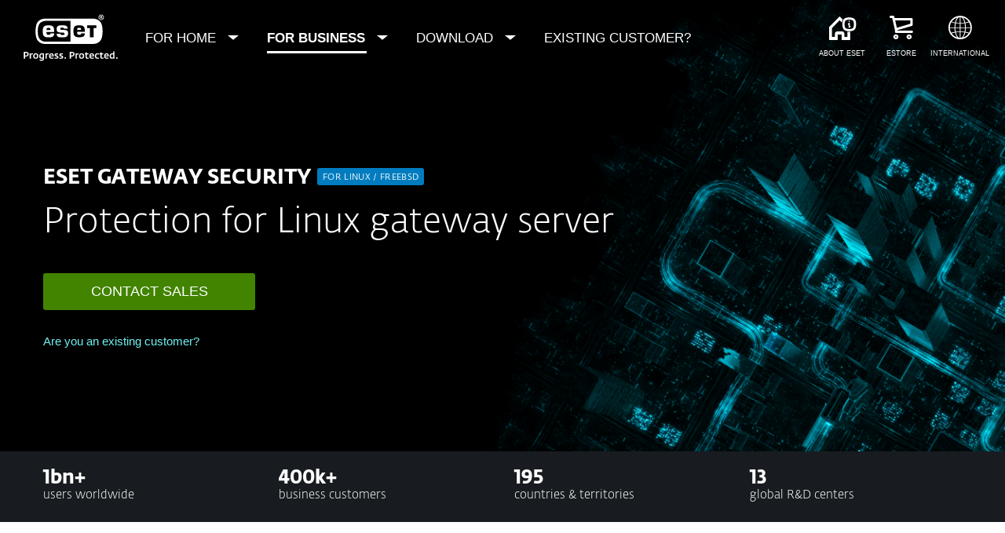

--- FILE ---
content_type: text/html; charset=UTF-8
request_url: https://www.eset.com/mm/business/gateway-security-linux/
body_size: 26881
content:
<!DOCTYPE html><html lang="en-MM" class="no-js shopping-cart-disabled direct-store-links" prefix="og: http://ogp.me/ns#" xml:lang="en-MM" xmlns="http://www.w3.org/1999/xhtml"><head><meta charset="utf-8"><meta name="viewport" content="width=device-width, maximum-scale=2, initial-scale=1.0, user-scalable=yes, minimal-ui"/><meta name="apple-mobile-web-app-title" content="ESET"/><meta name="apple-mobile-web-app-capable" content="yes"/><meta name="apple-mobile-web-app-status-bar-style" content="black"/><meta name="theme-color" content="#40E0D0"/><meta name="msapplication-TileColor" content="#008193"/><link sizes="16x16" rel="icon" href="https://web-assets.eset.com/typo3conf/ext/eset_base/Resources/Public/icons/favicon.ico" type="image/x-icon"/><link sizes="32x32" rel="icon" href="https://web-assets.eset.com/typo3conf/ext/eset_base/Resources/Public/icons/favicon-32x32.png" type="image/x-icon"/><link rel="apple-touch-icon" href="https://web-assets.eset.com/typo3conf/ext/eset_base/Resources/Public/img/device/apple-touch-icon.png"/><link rel="manifest" href="https://web-assets.eset.com/typo3conf/ext/eset_base/Resources/Public/manifest.json"/><meta name="robots" content="index,follow"/><meta property="og:type" content="website"/><meta property="og:site_name" content="eset.com/mm"/><meta property="og:image" content="https://web-assets.eset.com/fileadmin/ESET/INT/OG_images/b2b.jpg"/><meta property="twitter:image" content="https://web-assets.eset.com/fileadmin/ESET/INT/OG_images/b2b.jpg"/><meta name="description" content="ESET Gateway Security for Linux/FreeBSD blocks all malware and emerging internet threats at the perimeter. Contact our sales team and enjoy safer communication."/><meta name="twitter:card" content="summary"/><script type="text/javascript">
/*<![CDATA[*/
/*_scriptCode*/

			/* decrypt helper function */
		function decryptCharcode(n,start,end,offset) {
			n = n + offset;
			if (offset > 0 && n > end) {
				n = start + (n - end - 1);
			} else if (offset < 0 && n < start) {
				n = end - (start - n - 1);
			}
			return String.fromCharCode(n);
		}
			/* decrypt string */
		function decryptString(enc,offset) {
			var dec = "";
			var len = enc.length;
			for(var i=0; i < len; i++) {
				var n = enc.charCodeAt(i);
				if (n >= 0x2B && n <= 0x3A) {
					dec += decryptCharcode(n,0x2B,0x3A,offset);	/* 0-9 . , - + / : */
				} else if (n >= 0x40 && n <= 0x5A) {
					dec += decryptCharcode(n,0x40,0x5A,offset);	/* A-Z @ */
				} else if (n >= 0x61 && n <= 0x7A) {
					dec += decryptCharcode(n,0x61,0x7A,offset);	/* a-z */
				} else {
					dec += enc.charAt(i);
				}
			}
			return dec;
		}
			/* decrypt spam-protected emails */
		function linkTo_UnCryptMailto(s) {
			location.href = decryptString(s,7);
		}
		

/*]]>*/
</script><title>Gateway Server Security for Linux &#124; ESET</title><link rel="alternate" hreflang="fr-FR" href="https://www.eset.com/fr/business/antivirus-serveur/gateway-security-linux/"/><link rel="alternate" hreflang="sv-SE" href="https://www.eset.com/se/business/gateway-security-linux/"/><link rel="alternate" hreflang="no-NO" href="https://www.eset.com/no/forretningsbruk/gateway-sikkerhet-linux/"/><link rel="alternate" hreflang="da-DK" href="https://www.eset.com/dk/virksomhed/gateway-security-linux/"/><link rel="alternate" hreflang="tr-TR" href="https://www.eset.com/tr/business/gateway-security-linux/"/><link rel="alternate" hreflang="az-AZ" href="https://www.eset.com/az/business/gateway-security-linux/"/><link rel="alternate" hreflang="en-MY" href="https://www.eset.com/my/business/gateway-security-linux/"/><link rel="alternate" hreflang="en-ZA" href="https://www.eset.com/za/business/gateway-security-linux/"/><link rel="alternate" hreflang="fr-MA" href="https://www.eset.com/na/business/antivirus-serveur/gateway-security-linux/"/><link rel="alternate" hreflang="sl-SI" href="https://www.eset.com/si/poslovni-uporabniki/server-antivirus/gateway-security-linux-1/"/><link rel="alternate" hreflang="en-TH" href="https://www.eset.com/th-en/business/products/server-antivirus/gateway-security-linux/"/><link rel="alternate" hreflang="th-TH" href="https://www.eset.com/th/business/products/server-antivirus/gateway-security-linux/"/><link rel="alternate" hreflang="zh-TW" href="https://www.eset.com/tw/business/server-antivirus/gateway-security-linux/"/><link rel="alternate" hreflang="lv-LV" href="https://www.eset.com/lv/business/server-antivirus/gateway-security-linux/"/><link rel="alternate" hreflang="lv-RU" href="https://www.eset.com/lv-ru/business/server-antivirus/gateway-security-linux/"/><link rel="alternate" hreflang="zh-HK" href="https://www.eset.com/hk/business/server-antivirus/gateway-security-linux/"/><link rel="alternate" hreflang="ko-KR" href="https://www.eset.com/kr/business/gateway-security-linux/"/><link rel="alternate" hreflang="en-LK" href="https://www.eset.com/lk/business/gateway-security-linux/"/><link rel="alternate" hreflang="en-VN" href="https://www.eset.com/vn-en/business/gateway-security-linux/"/><link rel="alternate" hreflang="en-KH" href="https://www.eset.com/kh/business/gateway-security-linux/"/><link rel="alternate" hreflang="en-LA" href="https://www.eset.com/la/business/gateway-security-linux/"/><link rel="alternate" hreflang="en-MM" href="https://www.eset.com/mm/business/gateway-security-linux/"/><link rel="alternate" hreflang="vi-VN" href="https://www.eset.com/vn/business/gateway-security-linux/"/><link rel="alternate" hreflang="de-DE" href="https://www.eset.com/at/business/gateway-security-linux/"/><link rel="alternate" hreflang="de-AT" href="https://www.eset.com/at/business/gateway-security-linux/"/><link rel="alternate" hreflang="de-CH" href="https://www.eset.com/at/business/gateway-security-linux/"/><link rel="alternate" hreflang="en-GR" href="https://www.eset.com/gr/business/gateway-security-linux/"/><link rel="alternate" hreflang="el-GR" href="https://www.eset.com/gr/business/gateway-security-linux/"/><link rel="alternate" hreflang="en-AE" href="https://www.eset.com/me-ar/business/gateway-security-linux/"/><link rel="alternate" hreflang="ar-AE" href="https://www.eset.com/me-ar/business/gateway-security-linux/"/><link rel="canonical" href="https://www.eset.com/mm/business/gateway-security-linux/"/><link rel="dns-prefetch" href="//cdn1.esetstatic.com"/><link rel="stylesheet" href="https://web-assets.eset.com/typo3conf/ext/eset_base/Resources/Public/Assets/styles.fa35467d14b4243833eb.css"/><script type="text/javascript" src="https://web-assets.eset.com/typo3conf/ext/eset_base/Resources/Public/header-scripts/header-scripts.c5de9502.js"></script><!-- Google Tag Manager --><script>var gws_branch = location.pathname.split('/')[1];window.dataLayer = window.dataLayer || [];dataLayer = [{ 'branch': gws_branch }];
(function(w,d,s,l,i){w[l]=w[l]||[];w[l].push({'gtm.start':
new Date().getTime(),event:'gtm.js'});var f=d.getElementsByTagName(s)[0],
j=d.createElement(s),dl=l!='dataLayer'?'&l='+l:'';j.async=true;j.src=
'//www.googletagmanager.com/gtm.js?id='+i+dl;f.parentNode.insertBefore(j,f);
})(window,document,'script','dataLayer','GTM-M6QG34');
(function(w,d,s,l,i){w[l]=w[l]||[];w[l].push({'gtm.start':
new Date().getTime(),event:'gtm.js'});var f=d.getElementsByTagName(s)[0],
j=d.createElement(s),dl=l!='dataLayer'?'&l='+l:'';j.async=true;j.src=
'//www.googletagmanager.com/gtm.js?id='+i+dl;f.parentNode.insertBefore(j,f);
})(window,document,'script','dataLayer','GTM-5FGH849');</script><!-- End Google Tag Manager --></head><body><noscript><iframe src="//www.googletagmanager.com/ns.html?id=GTM-M6QG34" height="0" width="0" style="display:none;visibility:hidden"></iframe></noscript><noscript><iframe src="//www.googletagmanager.com/ns.html?id=GTM-5FGH849" height="0" width="0" style="display:none;visibility:hidden"></iframe></noscript><div id="canvas" class="canvas tpl-default"><div id="page" class="page"><div id="main" class="main"><div role="main"><div id="hero-content" class="hero without-scroll-to-next"><div id="content-6787785" class="section skin-inverse skin-height-l skin-padding-bottom-small "><span class="rimg section-image hidden" data-remote=".section" data-viewport="" data-src="https://web-assets.eset.com/fileadmin/ESET/INT/Banners/Business/enterprise-generic-right4.png"></span><div class="container" ><div class="section-content"><div id="content-c6787787" class="csc-frame csc-frame-default"><div class="row flex "><div class="col col-xs-12 col-sm-10 col-md-8 "><div id="content-c6787788" class="frame frame-default frame-type-text frame-layout-0 skin-mt-small skin-mb-small"><h3><strong>ESET GATEWAY SECURITY&nbsp;</strong><span class="text-label-sky-blue">FOR LINUX / FreeBSD</span></h3><h1>Protection for Linux gateway server</h1></div></div><div class="col col-xs-12 col-sm-2 col-md-4 hidden-to-sm"></div></div></div><div id="content-c6787786" class="frame frame-default frame-type-shortcut frame-layout-0"><div id="content-c6786090" class="csc-frame csc-frame-default"><div class="row flex skin-mb-s"><div class="col col-xs-6 col-sm-5 col-md-4 col-lg-3 "><div id="content-c6786210" class="frame frame-default frame-type-esetbase_fce_cta frame-layout-0"><div class="align-center"><a href="/mm/business/contact-sales/" class="btn-block ">CONTACT SALES</a></div></div></div><div class="col col-xs-6 col-sm-5 col-md-4 col-lg-3 "></div><div class="col col-xs-12 col-sm-2 col-md-4 col-lg-6 hidden-to-xl"></div></div></div></div><div id="content-c6787784" class="frame frame-default frame-type-shortcut frame-layout-0"><div id="content-c6786088" class="frame frame-default frame-type-text frame-layout-0"><p class="align-left description"><a href="#existing-customer">Are you an existing customer?</a></p></div></div></div></div></div></div><!--TYPO3SEARCH_begin--><div id="main-content"><div id="content-c6787859" class="frame frame-default frame-type-shortcut frame-layout-0"><div id="content-6786203" class="section faded-opaque skin-inverse skin-padding-top-small skin-padding-bottom-small "><span class="rimg section-image hidden" data-remote=".section" data-viewport="all" data-bg-color="faded-black" data-src=""></span><div class="container" ><div class="section-content"><div id="content-animated-counter" class="csc-frame csc-frame-default"><div class="row flex "><div class="col col-xxs-6 col-xs-6 col-sm-6 col-md-3 col-lg-3 col-xl-3 "><div id="content-c10318755" class="frame frame-default frame-type-text frame-layout-0"><h4 class="counter"><span class="number"><span id="number1">1</span>bn+</span><br>users worldwide</h4></div></div><div class="col col-xxs-6 col-xs-6 col-sm-6 col-md-3 col-lg-3 col-xl-3 "><div id="content-c10318753" class="frame frame-default frame-type-text frame-layout-0"><h4 class="counter"><span class="number"><span id="number3">400</span>k+</span><br>business customers</h4></div></div><div class="col col-xxs-6 col-xs-6 col-sm-6 col-md-3 col-lg-3 col-xl-3 hidden-to-sm"><div id="content-c10318752" class="frame frame-default frame-type-text frame-layout-0"><h4 class="counter"><span class="number"><span id="number2">195</span></span><br>countries &amp; territories</h4></div></div><div class="col col-xxs-6 col-xs-6 col-sm-6 col-md-3 col-lg-3 col-xl-3 hidden-to-sm"><div id="content-c10318754" class="frame frame-default frame-type-text frame-layout-0"><h4 class="counter"><span class="number"><span id="number4">13</span></span><br>global R&amp;D centers</h4></div></div></div></div><div id="content-c10318757" class="frame frame-default frame-type-html frame-layout-0"><script>
  $("#number1").one( "inview", function() {

      $('#number1').animationCounter({
  start: 1,
  end: 1,
  step: 1,
  delay: 10
});
  $('#number2').animationCounter({
  start: 130,
  end: 195,
  step: 1,
  delay: 10
});
  $('#number3').animationCounter({
  start: 320,
  end: 400,
  step: 1,
  delay: 10
});
  $('#number4').animationCounter({
  start: 1,
  end: 13,
  step: 1,
  delay: 100
});

    
});
  
</script></div></div></div></div></div><div id="content-6787852" class="section faded-opaque skin-default skin-padding-bottom-none "><div class="container" ><div class="section-content"><div id="content-c6787858" class="frame frame-default frame-type-text frame-layout-0 skin-mt-small skin-mb-medium skin-padding-m"><h2 class="align-center"><strong>ESET Gateway Security for Linux / FreeBSD<br></strong></h2><h4 class="align-center">Security that blocks malware and suspicious web and FTP traffic at the perimeter. Benefit from:</h4></div><div id="content-c6787854" class="csc-frame csc-frame-default"><div class="row flex skin-mb-s"><div class="col col-xxs-6 col-xs-6 col-sm-4 "><div id="content-c6787855" class="frame frame-default frame-type-textpic frame-layout-0"><div class="ce-textpic ce-left ce-intext ce-nowrap"><div class="ce-gallery" data-ce-columns="1" data-ce-images="1"><div class="ce-row"><div class="ce-column"><figure class="image"><picture><img src="https://web-assets.eset.com/fileadmin/_processed_/4/0/csm_icon-checkmark-black-turquoise_0ee8d179e0.png" title="Checkmark" alt="Checkmark" loading="lazy" width="40" height="40"/></picture></figure></div></div></div><div class="ce-bodytext"><p class="align-left"><strong>Low system demands</strong></p></div></div></div></div><div class="col col-xxs-6 col-xs-6 col-sm-4 "><div id="content-c6787856" class="frame frame-default frame-type-textpic frame-layout-0"><div class="ce-textpic ce-left ce-intext ce-nowrap"><div class="ce-gallery" data-ce-columns="1" data-ce-images="1"><div class="ce-row"><div class="ce-column"><figure class="image"><picture><img src="https://web-assets.eset.com/fileadmin/_processed_/4/0/csm_icon-checkmark-black-turquoise_0ee8d179e0.png" title="Checkmark" alt="Checkmark" loading="lazy" width="40" height="40"/></picture></figure></div></div></div><div class="ce-bodytext"><p class="align-left"><strong>Compatibility with ESET Security Management Center</strong></p></div></div></div></div><div class="col col-xxs-6 col-xs-6 col-sm-4 "><div id="content-c6787857" class="frame frame-default frame-type-textpic frame-layout-0"><div class="ce-textpic ce-left ce-intext ce-nowrap"><div class="ce-gallery" data-ce-columns="1" data-ce-images="1"><div class="ce-row"><div class="ce-column"><figure class="image"><picture><img src="https://web-assets.eset.com/fileadmin/_processed_/4/0/csm_icon-checkmark-black-turquoise_0ee8d179e0.png" title="Checkmark" alt="Checkmark" loading="lazy" width="40" height="40"/></picture></figure></div></div></div><div class="ce-bodytext"><p class="align-left"><strong>ESET's award-winning LiveGrid® scanning engine</strong></p></div></div></div></div></div></div><div id="content-c6787853" class="frame frame-default frame-type-esetbase_fce_divider frame-layout-0"><hr style=" " class="divider skin-thin "/></div></div></div></div><div id="content-6787850" class="section faded-opaque skin-default skin-padding-top-small "><div class="container" ><div class="section-content"><div id="content-c6787851" class="csc-frame csc-frame-default"><div class="row flex skin-gutter-l skin-padding-m skin-mb-l skin-mt-l"><div class="col col-sm-6 col-md-6 "><div id="content-c6787846" class="frame frame-default frame-type-text frame-layout-0"><header><h3 class="bold"> Gateway protection </h3></header><p>Eliminates all types of threats, including ransomware, phishing, botnets and targeted attacks. Scans large files without delay for a consistent level of network security. Provides real-time on-access scanning of HTTP and FTP protocols. Powered by advanced ESET LiveGrid® technology, combining speed, accuracy and minimal system impact.</p></div></div><div class="col col-sm-6 col-md-6 "><div id="content-c6787847" class="frame frame-default"><a href="/mm/business/gateway-security-linux/" data-url-media="https://api.www.eset.com/mm/business/gateway-security-linux/?type=634677&uid=6787849"><div id="content-c6787848" class="frame frame-default frame-type-image frame-layout-0"><div class="ce-image ce-center ce-above"><div class="ce-gallery" data-ce-columns="1" data-ce-images="1"><div class="ce-outer"><div class="ce-inner"><div class="ce-row"><div class="ce-column"><figure class="image"><picture><source srcset="https://web-assets.eset.com/fileadmin/ESET/INT/Products/Business/ESMC/v07/ESMC-Monitor-B.png 400w" media="(min-width: 480px)" width="400" height="606.0606060606" sizes="400px"><source srcset="https://web-assets.eset.com/fileadmin/_processed_/b/7/csm_ESMC-Monitor-B_948721929e.png 400w" media="(min-width: 320px)" width="400" height="606.0606060606" sizes="400px"><img src="https://web-assets.eset.com/fileadmin/_processed_/b/7/csm_ESMC-Monitor-B_0fe19613f4.png" title="" alt="" loading="lazy" width="400" height="606.0606060606"/></picture></figure></div></div></div></div></div></div></div></a></div></div></div></div><div id="content-c6787843" class="csc-frame csc-frame-default"><div class="row flex skin-gutter-l skin-padding-m skin-mb-l"><div class="col col-sm-6 col-md-6 "><div id="content-c6787844" class="frame frame-default frame-type-text frame-layout-0"><header><h3 class="bold"> Remote management </h3></header><p>Compatible with ESET Security Management Center which provides a perfect “look &amp; see” overview of the network security status from a single pane of glass. Offers a set of pre-defined actions after scanning completes. Delivers detailed information about system activity and infected endpoints.</p></div></div><div class="col col-sm-6 col-md-6 "><div id="content-c6787845" class="frame frame-default frame-type-text frame-layout-0"><header><h3 class="bold"> Smooth operation </h3></header><p>Customizable black/white-listing of websites. Supports SafeSquid and SafeSquid Internet Proxy Cache. Possibility to override global rules with user specific rules based on IP addresses. Provides ICAP server role support. Runs all executive agents under non-privileged user account.</p></div></div></div></div><div id="content-c6787842" class="frame frame-default frame-type-esetbase_fce_cta frame-layout-0"><div class="align-center"><a href="https://web-assets.eset.com/fileadmin/ESET/INT/Docs/Business/Product_Overview-ESET-Gateway-Security-for-Linux-FreeBSD.pdf" class="btn-bordered btn-md ">Full product overview (pdf)</a></div></div></div></div></div><div id="content-c6787834" class="frame frame-default frame-type-shortcut frame-layout-0"><div id="content-6786172" class="section faded-opaque skin-inverse skin-padding-top-small skin-padding-bottom-small "><span class="rimg section-image hidden" data-remote=".section" data-viewport="all" data-bg-color="faded-teal-dark" data-src=""></span><div class="container" ><div class="section-content"><div id="content-customers" class="csc-frame csc-frame-default"><div class="row flex skin-gutter-l skin-mt-s"><div class="col col-xs-6 col-sm-6 col-md-3 "><div id="content-c6786177" class="frame frame-default frame-type-textpic frame-layout-0"><div class="ce-textpic ce-center ce-above"><div class="ce-gallery" data-ce-columns="1" data-ce-images="1"><div class="ce-outer"><div class="ce-inner"><div class="ce-row"><div class="ce-column"><figure class="image"><picture><img src="https://web-assets.eset.com/fileadmin/ESET/INT/Floated/Logos/195x100/mitsubishi_motors.png" title="Mitsubishi logo" alt="Mitsubishi logo" loading="lazy" width="110" height="105"/></picture></figure></div></div></div></div></div><div class="ce-bodytext"><p class="description align-center">protected by ESET&nbsp;<strong>since 2017</strong><br>more than 9,000 endpoints</p></div></div></div><div id="content-c6786176" class="frame frame-default frame-type-html frame-layout-0"><style> #content-customers p {color:rgba(255, 255, 255, 0.6)} </style></div></div><div class="col col-xs-6 col-sm-6 col-md-3 hidden-to-xs"><div id="content-c6786174" class="frame frame-default frame-type-textpic frame-layout-0"><div class="ce-textpic ce-center ce-above"><div class="ce-gallery" data-ce-columns="1" data-ce-images="1"><div class="ce-outer"><div class="ce-inner"><div class="ce-row"><div class="ce-column"><figure class="image"><picture><img src="https://web-assets.eset.com/fileadmin/ESET/INT/Floated/Logos/195x100/allianz-suisse-white.png" title="Allianz Suisse logo" alt="Allianz Suisse logo" loading="lazy" width="150" height="55" style="padding: 25px 0px 25px 0px"/></picture></figure></div></div></div></div></div><div class="ce-bodytext"><p class="description align-center">protected by ESET <strong>since 2016</strong><br>more than 4,000 mailboxes</p></div></div></div></div><div class="col col-xs-6 col-sm-6 col-md-3 "><div id="content-c6786175" class="frame frame-default frame-type-textpic frame-layout-0"><div class="ce-textpic ce-center ce-above"><div class="ce-gallery" data-ce-columns="1" data-ce-images="1"><div class="ce-outer"><div class="ce-inner"><div class="ce-row"><div class="ce-column"><figure class="image"><picture><img src="https://web-assets.eset.com/fileadmin/ESET/INT/Floated/Logos/195x100/canon_white.png" title="Canon logo" alt="Canon logo" loading="lazy" width="214" height="55" style="padding: 25px 0px 25px 0px"/></picture></figure></div></div></div></div></div><div class="ce-bodytext"><p class="description align-center">protected by ESET <strong>since 2016</strong><br>more than 32,000 endpoints</p></div></div></div></div><div class="col col-xs-6 col-sm-6 col-md-3 hidden-to-xs"><div id="content-c6786178" class="frame frame-default frame-type-textpic frame-layout-0"><div class="ce-textpic ce-center ce-above"><div class="ce-gallery" data-ce-columns="1" data-ce-images="1"><div class="ce-outer"><div class="ce-inner"><div class="ce-row"><div class="ce-column"><figure class="image"><picture><img src="https://web-assets.eset.com/fileadmin/ESET/INT/Floated/Logos/195x100/tcom.png" title="" alt="T-com logo" loading="lazy" width="150" height="55" style="padding: 25px 0px 25px 0px"/></picture></figure></div></div></div></div></div><div class="ce-bodytext"><p class="description align-center">ISP security partner <strong>since 2008 </strong><br>2 million customer base</p></div></div></div></div></div></div></div></div></div></div><div class="hidden-on-phone"><div id="content-6787833" class="section faded-opaque skin-default skin-tongue "><div class="container" ><div class="section-content"><div id="content-c6787832" class="frame frame-default frame-type-esetbase_fce_gallery frame-layout-0"><div data-module="ui/slider" data-options='{"mode":"gallery"}' class="slider"><div class="slide"><span class="img-wrap"><a href="https://web-assets.eset.com/fileadmin/ESET/INT/Products/Business/Server/File/EFS-Linux/v04/01-Home.png" rel="lightbox" class="lightbox"><img src="https://web-assets.eset.com/fileadmin/ESET/INT/Products/Business/Server/File/EFS-Linux/v04/01-Home.png" alt="ESET Linux Security image" title="ESET Linux Security" loading="lazy"/></a></span></div><div class="slide"><span class="img-wrap"><a href="https://web-assets.eset.com/fileadmin/ESET/INT/Products/Business/Server/File/EFS-Linux/v04/02-Licences.png" rel="lightbox" class="lightbox"><img src="https://web-assets.eset.com/fileadmin/ESET/INT/Products/Business/Server/File/EFS-Linux/v04/02-Licences.png" alt="ESET Linux Security image" title="ESET Linux Security" loading="lazy"/></a></span></div><div class="slide"><span class="img-wrap"><a href="https://web-assets.eset.com/fileadmin/ESET/INT/Products/Business/Server/File/EFS-Linux/v04/03-Scheduler.png" rel="lightbox" class="lightbox"><img src="https://web-assets.eset.com/fileadmin/ESET/INT/Products/Business/Server/File/EFS-Linux/v04/03-Scheduler.png" alt="ESET Linux Security image" title="ESET Linux Security" loading="lazy"/></a></span></div><div class="slide"><span class="img-wrap"><a href="https://web-assets.eset.com/fileadmin/ESET/INT/Products/Business/Server/File/EFS-Linux/v04/04-Agent-DAC.png" rel="lightbox" class="lightbox"><img src="https://web-assets.eset.com/fileadmin/ESET/INT/Products/Business/Server/File/EFS-Linux/v04/04-Agent-DAC.png" alt="ESET Linux Security image" title="ESET Linux Security" loading="lazy"/></a></span></div><div class="slide"><span class="img-wrap"><a href="https://web-assets.eset.com/fileadmin/ESET/INT/Products/Business/Server/File/EFS-Linux/v04/05-CS.png" rel="lightbox" class="lightbox"><img src="https://web-assets.eset.com/fileadmin/ESET/INT/Products/Business/Server/File/EFS-Linux/v04/05-CS.png" alt="ESET Linux Security image" title="ESET Linux Security" loading="lazy"/></a></span></div><div class="slide"><span class="img-wrap"><a href="https://web-assets.eset.com/fileadmin/ESET/INT/Products/Business/Server/File/EFS-Linux/v04/06-Stats.png" rel="lightbox" class="lightbox"><img src="https://web-assets.eset.com/fileadmin/ESET/INT/Products/Business/Server/File/EFS-Linux/v04/06-Stats.png" alt="ESET Linux Security image" title="ESET Linux Security" loading="lazy"/></a></span></div></div></div></div></div></div></div><div id="content-6787831" class="section skin-inverse "><span class="rimg section-image hidden" data-remote=".section" data-viewport="" data-src="https://web-assets.eset.com/fileadmin/ESET/INT/Banners/Business/enterprise-generic-01a.png"></span><div class="container" ><div class="section-content"><div id="content-buy" class="frame frame-default frame-type-text frame-layout-0 skin-mb-medium"><h3 class="align-center"><strong>ESET GATEWAY SECURITY</strong>&nbsp;<span class="text-label-sky-blue">for LINUX / FreeBSD</span></h3></div><div id="content-c6787829" class="frame frame-default frame-type-shortcut frame-layout-0"><div id="content-c6786146" class="csc-frame csc-frame-default"><div class="row flex skin-splitted skin-gutter-l skin-padding-xl"><div class="col col-sm-6 "><div id="content-buy-or-try" class="frame frame-default frame-type-text frame-layout-0"><h4 class="align-center"><strong>Make an enquiry </strong></h4><p class="align-center">Leave us your contact details to receive an offer tailored to your company's needs.</p></div><div id="content-c6786211" class="frame frame-default frame-type-esetbase_fce_cta frame-layout-0"><div class="align-center"><a href="/mm/business/contact-sales/" class="btn ">Contact sales</a></div></div></div><div class="col col-sm-6 "><div id="content-c6786145" class="frame frame-default frame-type-text frame-layout-0"><h4 class="align-center"><strong>Try before you buy</strong></h4><p class="align-center">Why not download a free trial license with absolutely no commitment on your side.</p></div><div id="content-c6786144" class="frame frame-default frame-type-esetbase_fce_cta frame-layout-0"><div class="align-center"><a href="/mm/business/request-business-trial/" class="btn-bordered ">Request business trial</a></div></div></div></div></div></div><div id="content-c6787826" class="csc-frame csc-frame-default"><div class="row flex skin-padding-xl skin-mt-l"><div class="col col-sm-2 col-md-2 col-lg-2 "></div><div class="col col-xxs-12 col-xs-12 col-sm-8 col-md-8 col-lg-8 col-xl-12 "><div id="content-c6787827" class="frame frame-default"><div data-module="ui/toggleable" class="transcript toggleable"><div class="transcript-header-wrapper align- "><div class="trans_head toggleable-trigger"><h4 class=""> System Requirements </h4></div></div><div class="trans_content toggleable-content"><div id="content-c6787828" class="frame frame-default frame-type-text frame-layout-0"><ul class="list-dotmark"><li>Operating systems: Linux – Kernel version 2.6.x or higher glibc 2.3.6 or higher FreeBSD – Version 6.x, 7.x, 8.x &amp; 9.x </li><li>Compatible with <a href="/mm/business/solutions/security-management/" target="_blank">ESET Security Management Center</a> and <a href="/mm/business/solutions/security-management/" target="_blank">ESET Remote Administrator 6</a>. See <a href="/mm/business/licensing/" target="_blank">more information</a> about remote management compatibility.</li></ul></div></div></div></div></div><div class="col col-sm-2 col-md-2 col-lg-2 "></div></div></div></div></div></div><div id="content-6787805" class="section faded-opaque skin-default "><div class="container" ><div class="section-content"><div id="content-c6787807" class="frame frame-default frame-type-shortcut frame-layout-0"></div><div id="content-c6787806" class="frame frame-default"><div data-module="ui/tabs" id="container-tabbed---resource-center-eset" class="tabs skin-sm-bar skin-xs-accordion " data-options='{"navWidth":700}' ><div class="panes"><div id="content-corporate-blog" class="pane "><span class="title"><a href="/mm/business/gateway-security-linux/#corporate-blog" id="trigger-6787803" class="has-icon" aria-controls="content-pane-6787803"><i class="icon ficon-open-ticket"></i><h4 class=""> Corporate blog </h4></a></span><div class="content" id="content-pane-6787803" aria-labelledby="trigger-6787803" role="region"><div class="content-wrapper"><div id="content-c6787804" class="frame frame-default frame-type-shortcut frame-layout-0"></div></div></div></div><div id="content-we-live-security" class="pane "><span class="title"><a href="/mm/business/gateway-security-linux/#we-live-security-blog" id="trigger-6787800" class="has-icon" aria-controls="content-pane-6787800"><i class="icon ficon-article-security-news"></i><h4 class=""> We Live Security blog </h4></a></span><div class="content" id="content-pane-6787800" aria-labelledby="trigger-6787800" role="region"><div class="content-wrapper"><div id="content-c6787802" class="frame frame-default frame-type-list frame-layout-0"><div class="no-news-found"> No results found </div></div><div id="content-c6787801" class="frame frame-default frame-type-esetbase_fce_cta frame-layout-0"><div class="align-center"><a href="http://www.welivesecurity.com/" target="_blank" class="btn-bordered ">See more blogs</a></div></div></div></div></div></div></div></div><div id="content-c6787799" class="frame frame-default frame-type-shortcut frame-layout-0"><div id="content-c6788529" class="frame frame-default frame-type-html frame-layout-0"><style> .cbox div, .cbox, #cboxLoadedContent {overflow:hidden!important;} </style></div></div></div></div></div><div class="hidden-on-phone hidden-on-tablet"><div id="content-6787796" class="section faded-opaque skin-inverse "><span class="rimg section-image hidden" data-remote=".section" data-viewport="all" data-bg-color="faded-gray-blue" data-src=""></span><div class="container" id="content-existing-customer" ><div class="section-content"><div id="content-c6787798" class="frame frame-default frame-type-shortcut frame-layout-0"><div id="content-existing-customer" class="frame frame-default frame-type-header frame-layout-0 skin-mt-small skin-mb-small skin-padding-m"><header><h3 class="bigger align-center"> Are you an existing customer? </h3></header></div></div><div id="content-c6787797" class="csc-frame csc-frame-default"><div class="row flex skin-gutter-l skin-mb-s skin-mt-s"><div class="col col-sm-4 col-md-4 "><div id="content-c6787791" class="frame frame-default frame-type-textpic frame-layout-0"><div class="ce-textpic ce-center ce-above"><div class="ce-gallery" data-ce-columns="1" data-ce-images="1"><div class="ce-outer"><div class="ce-inner"><div class="ce-row"><div class="ce-column"><figure class="image"><picture><img src="https://web-assets.eset.com/fileadmin/ESET/INT/Floated/Icons/100x100/White/otherdownload_white.png" title="Download" alt="Download" loading="lazy" width="100" height="100"/></picture></figure></div></div></div></div></div><div class="ce-bodytext"><h3 class="align-center"><a href="/mm/business/download/gateway-security-linux/">Download and reinstall</a></h3><p class="align-center">Re-download your ESET software and have your license key ready to activate it.</p></div></div></div><div id="content-c6787790" class="frame frame-default frame-type-esetbase_fce_cta frame-layout-0"><div class="align-center"><a href="/mm/business/download/gateway-security-linux/" class="btn-bordered btn-md ">Download now</a></div></div></div><div class="col col-sm-4 col-md-4 "><div id="content-c6787793" class="frame frame-default frame-type-shortcut frame-layout-0"><div id="content-c6786097" class="frame frame-default frame-type-textpic frame-layout-0"><div class="ce-textpic ce-center ce-above"><div class="ce-gallery" data-ce-columns="1" data-ce-images="1"><div class="ce-outer"><div class="ce-inner"><div class="ce-row"><div class="ce-column"><figure class="image"><picture><img src="https://web-assets.eset.com/fileadmin/ESET/INT/Floated/Icons/100x100/White/businesslicense_white.png" title="Business licence" alt="Business licence" loading="lazy" width="100" height="100"/></picture></figure></div></div></div></div></div><div class="ce-bodytext"><h3 class="align-center"><a href="https://eba.eset.com/?utm_source=eset.com&amp;utm_medium=referral&amp;utm_campaign=gws" target="_blank">Manage licenses</a></h3><p class="align-center">ESET Business Account is a license management platform and entry point to ESET cloud services.</p></div></div></div></div><div id="content-c6787792" class="frame frame-default frame-type-shortcut frame-layout-0"><div id="content-c6786096" class="frame frame-default frame-type-esetbase_fce_cta frame-layout-0"><div class="align-center"><a href="https://eba.eset.com/?utm_source=eset.com&amp;utm_medium=referral&amp;utm_campaign=gws" target="_blank" class="btn-bordered btn-md ">Log in/Register</a></div></div></div></div><div class="col col-sm-4 col-md-4 "><div id="content-c6787795" class="frame frame-default frame-type-shortcut frame-layout-0"><div id="content-c6786095" class="frame frame-default frame-type-textpic frame-layout-0"><div class="ce-textpic ce-center ce-above"><div class="ce-gallery" data-ce-columns="1" data-ce-images="1"><div class="ce-outer"><div class="ce-inner"><div class="ce-row"><div class="ce-column"><figure class="image"><picture><img src="https://web-assets.eset.com/fileadmin/ESET/INT/Floated/Icons/100x100/White/support_white.png" title="Support" alt="Support" loading="lazy" width="100" height="100"/></picture></figure></div></div></div></div></div><div class="ce-bodytext"><h3 class="align-center"><a href="https://support.eset.com/?segment=business" target="_blank">Need assistance?</a></h3><p class="align-center">All ESET products come with free technical support in your language.</p></div></div></div></div><div id="content-c6787794" class="frame frame-default frame-type-shortcut frame-layout-0"><div id="content-c6786094" class="frame frame-default frame-type-esetbase_fce_cta frame-layout-0"><div class="align-center"><a href="https://support.eset.com/?segment=business" target="_blank" class="btn-bordered btn-md ">Business support</a></div></div></div></div></div></div></div></div></div></div></div><!--TYPO3SEARCH_end--></div><section id="sneaky" class="sneaky hidden-to-sm"><div id="breadcrumb"><div class="container"><div class="row flex"><div id="sneaky-left" class="sneaky-left col col-sm-8"><ul class="nav nav-breadcrumbs"><li><a href="/mm/" title="VN &gt; MM" rel="index up"><span>VN &gt; MM</span></a></li><li><a href="/mm/business/small-and-medium/" title="Ultimate cyber security &amp; protection for your Business" rel="index up">For Business</a></li><li><span>ESET Gateway Security for Linux / FreeBSD</span></li></ul></div><div id="sneaky-right" class="sneaky-right col col-sm-4"><div id="content-c6787789" class="frame frame-default frame-type-shortcut frame-layout-0"><div id="content-c6786093" class="frame frame-default frame-type-esetbase_fce_cta frame-layout-0"><div class="align-center"><a href="/mm/business/contact-sales/" class="btn ">CONTACT SALES</a></div></div></div></div></div></div></div></section><header id="header" class="header " role="banner"><div class="container"><a class="logo progress-protected animate white-logo" id="logo" title="Go to ESET Homepage" href="/mm/"><span>ESET</span><svg viewBox="0 0 281 140" width="120" xmlns="http://www.w3.org/2000/svg"><g id="logo-white"><path d="M208.155 13.5334C218.088 13.5334 226.558 18.6643 230.977 25.9365C234.875 32.7043 235.741 43.729 235.741 51.0297C235.741 58.3374 234.875 69.3634 230.977 76.1294C226.558 83.4001 218.088 88.5334 208.155 88.5334H63.3267C53.3903 88.5334 44.9215 83.4001 40.5025 76.1294C36.6011 69.3634 35.7405 58.3407 35.7405 51.034C35.7405 43.7273 36.6011 32.7043 40.5025 25.9365C44.9215 18.6642 53.3904 13.5334 63.3267 13.5334H208.155ZM159.702 46.9073C159.839 42.1158 160.75 40.532 165.636 40.532C169.657 40.532 171.892 40.9507 171.892 46.5284V46.9073H159.702ZM74.1186 40.8972C69.3899 40.8972 68.4368 42.3533 68.3042 47.0459H80.2636V46.7804C80.2636 41.2913 78.1118 40.8972 74.1186 40.8972ZM57.219 51.2474C57.219 37.6993 60.2365 33.3132 74.322 33.3132C87.4771 33.3132 91.3522 36.905 91.3522 51.2474V52.9424H68.3058V53.21C68.3058 59.4794 69.2874 61.5303 74.322 61.5303C77.8104 61.5303 80.3468 61.1465 80.4632 57.4007H91.3522C91.2943 62.5147 89.5785 65.3791 86.6936 67.0553C83.7169 68.7078 79.4597 69.1142 74.322 69.1142C60.5046 69.1142 57.219 64.3908 57.219 51.2474ZM98.6943 44.6835C98.6943 33.5357 105.878 33.3132 115.795 33.3132C122.402 33.3132 131.204 33.4274 131.204 41.8395V43.2655H120.756C120.251 40.4874 118.028 40.2864 115.795 40.2864C109.707 40.2864 109.446 41.0418 109.446 43.3997C109.446 45.3856 109.798 46.6429 115.791 46.777C127.858 47.0497 132.897 47.7398 132.897 57.4056C132.897 67.5524 125.14 69.1142 115.795 69.1142C113.505 69.1142 111.276 69.1281 109.225 68.9685C102.447 68.4284 98.7795 65.8945 98.6944 58.1488H109.787C109.921 62.0783 112.883 62.1428 115.795 62.1428C121.029 62.1428 122.146 61.8139 122.146 58.763C122.146 56.9418 121.614 55.9357 120.466 55.4349C119.228 54.8975 117.123 54.9701 115.795 54.9701C101.112 54.9701 98.6943 51.6935 98.6943 44.6835ZM189.687 41.3021H197.794V68.7229H208.882V41.3021H216.98V33.3132H189.687V41.3021ZM148.848 50.9954C148.848 64.0878 152.091 68.7498 165.836 68.7498C170.973 68.7498 175.208 68.3392 178.152 66.7012C180.974 65.0659 182.671 62.2665 182.754 57.2632H172.087C171.923 61.01 169.288 61.3927 165.835 61.3927C160.704 61.3927 159.713 59.2463 159.713 52.9586V52.5749H182.758V50.9955C182.758 36.7141 178.93 33.1715 165.835 33.1715C151.822 33.1715 148.848 37.4949 148.848 50.9954ZM49.0982 75.3083C52.6172 79.0943 59.3784 81.9276 65.1681 81.9383H139.854V20.1239H65.1681C59.3784 20.1352 52.6173 22.9695 49.0982 26.7536C43.5395 32.7307 42.3256 42.1125 42.3256 51.034C42.3256 59.9555 43.5396 69.3312 49.0982 75.3083Z" fill="white"/><path d="M223.5 9.41001C223.461 11.5762 224.329 13.6602 225.895 15.1577C229.058 18.2924 234.156 18.2924 237.319 15.1577C238.866 13.6594 239.732 11.5924 239.714 9.43871V9.41481C239.73 7.27271 238.864 5.21831 237.319 3.73411C235.842 2.18071 233.786 1.31131 231.643 1.33441C229.474 1.28331 227.386 2.15361 225.895 3.72931C224.34 5.20621 223.472 7.26541 223.5 9.41001ZM231.614 3.07311C233.281 3.03901 234.886 3.70431 236.04 4.90761C237.249 6.09091 237.921 7.71811 237.898 9.41001C237.927 11.1029 237.254 12.7323 236.04 13.9124C234.893 15.1298 233.287 15.8093 231.614 15.7852C229.93 15.8118 228.311 15.1328 227.15 13.9124C225.944 12.7282 225.277 11.1003 225.306 9.41001C225.285 7.72121 225.95 6.09621 227.15 4.90761C228.318 3.70131 229.936 3.03651 231.614 3.07311Z" fill="white"/><path d="M230.35 10.2818H231.164L233.559 13.2563H236.117L233.08 9.77412C233.576 9.58592 234.019 9.27832 234.368 8.87842C234.704 8.47722 234.875 7.96382 234.847 7.44152C234.866 7.05542 234.78 6.67152 234.598 6.33032C234.396 6.01602 234.113 5.76132 233.779 5.59272C233.466 5.41292 233.118 5.30032 232.759 5.26222C232.308 5.20322 231.853 5.17922 231.399 5.19042H228.348V13.2564H230.307L230.35 10.2818ZM230.35 6.58412H230.987C231.224 6.57652 231.461 6.59092 231.696 6.62722C231.877 6.63582 232.055 6.68152 232.218 6.76132C232.378 6.84092 232.506 6.97502 232.577 7.13972C232.653 7.26882 232.693 7.41612 232.692 7.56602C232.698 7.76982 232.665 7.97292 232.596 8.16472C232.522 8.31502 232.415 8.44742 232.285 8.55272C232.103 8.66772 231.904 8.75182 231.696 8.80182C231.413 8.83652 231.128 8.85252 230.843 8.84972H230.364L230.35 6.58412Z" fill="white"/></g><g id="logo-colored"><path d="M208.155 13.5334C218.088 13.5334 226.558 18.6643 230.977 25.9365C234.875 32.7043 235.741 43.729 235.741 51.0297C235.741 58.3374 234.875 69.3634 230.977 76.1294C226.558 83.4001 218.088 88.5334 208.155 88.5334H63.3267C53.3903 88.5334 44.9215 83.4001 40.5025 76.1294C36.6011 69.3634 35.7405 58.3407 35.7405 51.034C35.7405 43.7273 36.6011 32.7043 40.5025 25.9365C44.9215 18.6642 53.3904 13.5334 63.3267 13.5334H208.155Z" fill="#0096A1"/><path d="M159.702 46.9074C159.839 42.1159 160.75 40.5321 165.636 40.5321C169.657 40.5321 171.892 40.9508 171.892 46.5285V46.9074H159.702ZM74.1184 40.8973C69.3897 40.8973 68.4366 42.3534 68.304 47.046H80.2634V46.7805C80.2634 41.2914 78.1116 40.8973 74.1184 40.8973ZM57.2188 51.2475C57.2188 37.6994 60.2363 33.3133 74.3218 33.3133C87.4769 33.3133 91.352 36.9051 91.352 51.2475V52.9425H68.3056V53.2101C68.3056 59.4795 69.2872 61.5303 74.3218 61.5303C77.8102 61.5303 80.3466 61.1466 80.463 57.4008H91.352C91.2941 62.5148 89.5783 65.3792 86.6934 67.0554C83.7167 68.7079 79.4595 69.1142 74.3218 69.1142C60.5044 69.1142 57.2188 64.3909 57.2188 51.2475ZM98.6941 44.6836C98.6941 33.5358 105.878 33.3133 115.795 33.3133C122.402 33.3133 131.204 33.4275 131.204 41.8396V43.2656H120.756C120.251 40.4875 118.028 40.2865 115.795 40.2865C109.707 40.2865 109.446 41.0419 109.446 43.3998C109.446 45.3857 109.798 46.643 115.79 46.7771C127.857 47.0498 132.897 47.7399 132.897 57.4057C132.897 67.5525 125.14 69.1142 115.795 69.1142C113.505 69.1142 111.276 69.1282 109.224 68.9686C102.447 68.4285 98.7793 65.8946 98.6942 58.1489H109.787C109.921 62.0784 112.883 62.1429 115.795 62.1429C121.029 62.1429 122.145 61.814 122.145 58.7631C122.145 56.9419 121.614 55.9358 120.466 55.435C119.228 54.8976 117.123 54.9702 115.795 54.9702C101.112 54.9702 98.6941 51.6936 98.6941 44.6836ZM189.687 41.3022H197.794V68.723H208.882V41.3022H216.98V33.3133H189.687V41.3022ZM148.848 50.9955C148.848 64.0879 152.091 68.7499 165.835 68.7499C170.973 68.7499 175.208 68.3393 178.152 66.7013C180.974 65.066 182.671 62.2666 182.754 57.2633H172.087C171.923 61.0101 169.288 61.3928 165.835 61.3928C160.704 61.3928 159.713 59.2464 159.713 52.9587V52.575H182.757V50.9956C182.757 36.7142 178.93 33.1716 165.835 33.1716C151.822 33.1716 148.848 37.495 148.848 50.9955ZM49.098 75.3084C52.617 79.0944 59.3782 81.9277 65.1679 81.9384H139.854V20.124H65.1679C59.3782 20.1353 52.6171 22.9696 49.098 26.7537C43.5393 32.7308 42.3254 42.1126 42.3254 51.0341C42.3254 59.9556 43.5394 69.3313 49.098 75.3084Z" fill="white"/><path d="M223.5 9.41001C223.461 11.5762 224.329 13.6602 225.895 15.1577C229.058 18.2924 234.156 18.2924 237.319 15.1577C238.866 13.6594 239.731 11.5924 239.714 9.43871V9.41481C239.729 7.27271 238.863 5.21831 237.319 3.73411C235.842 2.18071 233.786 1.31131 231.643 1.33441C229.474 1.28331 227.386 2.15361 225.895 3.72931C224.34 5.20621 223.472 7.26541 223.5 9.41001ZM231.614 3.07311C233.281 3.03901 234.886 3.70431 236.04 4.90761C237.249 6.09091 237.921 7.71811 237.898 9.41001C237.927 11.1029 237.254 12.7323 236.04 13.9124C234.893 15.1298 233.287 15.8093 231.614 15.7852C229.93 15.8118 228.311 15.1328 227.15 13.9124C225.943 12.7282 225.277 11.1003 225.306 9.41001C225.284 7.72121 225.95 6.09621 227.15 4.90761C228.318 3.70131 229.936 3.03651 231.614 3.07311Z" fill="#0096A1"/><path d="M230.35 10.2818H231.164L233.559 13.2563H236.117L233.08 9.77412C233.576 9.58592 234.019 9.27832 234.368 8.87842C234.704 8.47722 234.875 7.96382 234.847 7.44152C234.866 7.05542 234.78 6.67152 234.598 6.33032C234.396 6.01602 234.113 5.76132 233.779 5.59272C233.466 5.41292 233.118 5.30032 232.759 5.26222C232.308 5.20322 231.853 5.17922 231.399 5.19042H228.348V13.2564H230.307L230.35 10.2818ZM230.35 6.58412H230.987C231.224 6.57652 231.461 6.59092 231.696 6.62722C231.877 6.63582 232.055 6.68152 232.218 6.76132C232.378 6.84092 232.506 6.97502 232.577 7.13972C232.653 7.26882 232.693 7.41612 232.692 7.56602C232.698 7.76982 232.665 7.97292 232.596 8.16472C232.522 8.31502 232.415 8.44742 232.285 8.55272C232.103 8.66772 231.904 8.75182 231.696 8.80182C231.413 8.83652 231.128 8.85252 230.843 8.84972H230.364L230.35 6.58412Z" fill="#0096A1"/></g><path id="logo-tagline-progress-protected" d="M54.8489 116.353C57.0472 116.353 58.7605 116.638 60.9583 117.065V132.796C60.9582 137.078 57.2471 138.734 53.7356 138.734C51.3664 138.734 49.1679 138.277 47.7981 137.936L48.426 134.852C49.8535 135.166 51.966 135.479 53.1653 135.479C55.5626 135.479 57.1896 135.136 57.1897 132.396V131.569C56.4193 132.168 55.3914 132.595 54.2493 132.595C50.6811 132.595 46.6556 131.682 46.6555 124.631C46.6555 119.18 50.3672 116.353 54.8489 116.353ZM36.4895 116.353C41.6848 116.353 44.0832 119.406 44.0833 124.545C44.0833 129.913 40.7714 132.682 36.261 132.683C31.4363 132.683 28.7239 129.655 28.7239 124.688C28.7239 119.436 31.8646 116.353 36.4895 116.353ZM83.6887 116.38C88.199 116.38 90.0256 119.351 90.0256 124.231V125.601H79.8625C79.8625 129.028 82.0042 129.599 84.7737 129.599C85.8582 129.599 87.7141 129.227 88.9983 128.971L89.5979 131.911C88.3136 132.311 86.2293 132.683 84.0881 132.683C79.178 132.683 76.0657 130.911 76.0657 124.802C76.0657 118.436 79.2924 116.38 83.6887 116.38ZM98.7083 116.353C100.535 116.353 102.191 116.724 103.39 117.151L102.762 119.979C101.534 119.692 100.364 119.406 98.7083 119.406C96.967 119.406 96.395 120.177 96.3948 120.833C96.3948 123.318 104.189 122.633 104.189 127.8C104.189 131.71 100.278 132.683 97.6799 132.683C95.4816 132.683 93.7402 132.396 92.427 132.024L92.884 129.084C94.5113 129.343 96.11 129.599 97.3088 129.599C99.7354 129.599 100.449 128.856 100.449 128.001C100.449 125.601 92.5979 126.543 92.5979 121.034C92.5979 117.893 95.4538 116.353 98.7083 116.353ZM112.814 116.353C114.641 116.353 116.296 116.724 117.495 117.151L116.867 119.979C115.64 119.692 114.469 119.406 112.814 119.406C111.072 119.406 110.501 120.177 110.501 120.833C110.501 123.318 118.294 122.633 118.294 127.8C118.294 131.71 114.383 132.683 111.785 132.683C109.588 132.683 107.846 132.396 106.532 132.024L106.99 129.084C108.616 129.343 110.215 129.599 111.414 129.599C113.84 129.599 114.555 128.856 114.555 128.001C114.555 125.601 106.704 126.543 106.704 121.034C106.704 117.893 109.559 116.353 112.814 116.353ZM173.262 116.353C178.457 116.353 180.855 119.406 180.855 124.545C180.855 129.913 177.543 132.683 173.032 132.683C168.208 132.682 165.496 129.655 165.496 124.688C165.496 119.436 168.637 116.353 173.262 116.353ZM203.814 116.38C208.324 116.38 210.152 119.351 210.152 124.231V125.601H199.989C199.989 129.028 202.129 129.599 204.899 129.599C205.983 129.599 207.839 129.227 209.123 128.971L209.724 131.911C208.439 132.311 206.354 132.683 204.213 132.683C199.303 132.683 196.192 130.911 196.192 124.802C196.192 118.436 199.417 116.38 203.814 116.38ZM247.929 116.38C252.44 116.38 254.267 119.351 254.267 124.231V125.601H244.104C244.104 129.028 246.245 129.599 249.013 129.599C250.099 129.599 251.955 129.227 253.24 128.971L253.838 131.911C252.554 132.311 250.469 132.683 248.328 132.683C243.419 132.683 240.306 130.911 240.306 124.802C240.306 118.436 243.532 116.38 247.929 116.38ZM188.709 116.752H193.563V119.664H188.709V127.656C188.709 129.227 189.223 129.428 190.907 129.428C191.878 129.428 193.791 129.114 193.934 129.084L194.363 132.11C193.477 132.397 192.049 132.652 190.964 132.652C187.996 132.652 184.941 132.71 184.941 127.687V119.664H182.657V116.752H184.941V113.555H188.709V116.752ZM232.825 116.752H237.678V119.664H232.825V127.656C232.825 129.227 233.339 129.428 235.023 129.428C235.994 129.428 237.907 129.114 238.049 129.084L238.477 132.11C237.592 132.397 236.165 132.652 235.079 132.652C232.111 132.652 229.057 132.71 229.057 127.687V119.664H226.772V116.752H229.057V113.555H232.825V116.752ZM220.689 116.353C222.915 116.353 224.314 116.78 225.399 117.353L224.371 120.178C223.258 119.75 222.458 119.493 220.802 119.493C218.462 119.493 216.521 120.892 216.521 124.46C216.521 127.915 217.491 129.541 221.516 129.541C222.801 129.541 223.686 129.313 224.714 129.142L225.257 132.082C224.001 132.368 222.973 132.625 221.26 132.625C215.065 132.625 212.638 130.227 212.638 124.46C212.638 119.522 215.721 116.353 220.689 116.353ZM271.056 132.339H267.26V131.082C266.489 131.74 265.433 132.595 263.548 132.595C260.551 132.595 256.753 131.225 256.753 124.402C256.753 119.037 260.351 116.353 264.804 116.353C265.888 116.353 266.546 116.465 267.26 116.608V110.813H271.056V132.339ZM8.10571 112.155C12.4452 112.155 15.4142 114.638 15.4143 119.006C15.4143 122.833 12.4456 126.03 6.62134 126.03H4.65161V132.339H0.740479V112.155H8.10571ZM26.1809 116.438C27.0654 116.438 27.6935 116.523 28.2073 116.694L27.6653 119.835C26.9229 119.692 26.5515 119.664 25.6672 119.664C24.0971 119.664 22.669 120.577 21.9836 121.434V132.339H18.1868V116.752H21.9836V118.835C22.7263 117.779 24.2396 116.438 26.1809 116.438ZM73.3801 116.438C74.2648 116.438 74.8936 116.523 75.4075 116.694L74.8645 119.835C74.1224 119.692 73.7511 119.664 72.8665 119.664C71.2965 119.664 69.8693 120.577 69.1838 121.434V132.339H65.387V116.752H69.1838V118.835C69.9265 117.779 71.439 116.438 73.3801 116.438ZM126.547 132.339H122.265V128.485H126.547V132.339ZM144.878 112.155C149.218 112.155 152.187 114.638 152.187 119.006C152.187 122.833 149.217 126.03 143.394 126.03H141.424V132.339H137.513V112.155H144.878ZM162.952 116.438C163.838 116.438 164.466 116.523 164.98 116.694L164.438 119.835C163.695 119.692 163.324 119.664 162.439 119.664C160.869 119.664 159.441 120.577 158.756 121.434V132.339H154.959V116.752H158.756V118.835C159.498 117.779 161.011 116.438 162.952 116.438ZM280.396 132.339H276.113V128.485H280.396V132.339ZM36.4036 119.378C33.3777 119.378 32.5491 121.891 32.5491 124.573C32.5491 127.458 33.4918 129.627 36.4602 129.627C39.4866 129.627 40.2288 127.372 40.2288 124.545C40.2287 121.891 39.4869 119.378 36.4036 119.378ZM54.8206 119.493C51.7088 119.493 50.4525 121.632 50.4524 124.66C50.4524 128.37 51.9655 129.627 54.4778 129.627C55.5623 129.627 56.4476 129.285 57.1614 128.94V119.806C56.5331 119.665 55.8767 119.493 54.8206 119.493ZM173.175 119.378C170.149 119.378 169.322 121.891 169.322 124.573C169.322 127.458 170.264 129.627 173.233 129.627C176.259 129.627 177.001 127.372 177.001 124.545C177.001 121.891 176.259 119.378 173.175 119.378ZM264.861 119.378C261.778 119.378 260.551 121.577 260.551 124.487C260.551 128.199 262.178 129.428 264.205 129.428C265.319 129.428 266.574 128.799 267.26 128.428V119.692C266.688 119.549 265.974 119.378 264.861 119.378ZM83.3176 119.092C81.4051 119.092 80.1196 120.491 79.9485 123.06H86.1145C86.1432 120.72 85.2015 119.092 83.3176 119.092ZM203.443 119.092C201.53 119.092 200.246 120.491 200.074 123.06H206.24C206.269 120.72 205.327 119.092 203.443 119.092ZM247.558 119.092C245.645 119.092 244.36 120.491 244.189 123.06H250.356C250.384 120.72 249.442 119.092 247.558 119.092ZM4.65161 122.975H6.79321C9.87582 122.974 11.3887 121.492 11.3889 119.122C11.3889 116.695 10.3045 115.239 7.47876 115.239H4.65161V122.975ZM141.424 122.975H143.565C146.648 122.975 148.161 121.492 148.161 119.122C148.161 116.694 147.076 115.239 144.25 115.239H141.424V122.975Z" fill="currentColor"/><path id="logo-tagline-digital-security" d="M71.7122 128.032L72.5286 130.7L73.3997 128.086L77.0735 117.417H79.2786L72.012 138.265H69.9163L71.9573 132.278H70.9504L66.1331 117.417H68.4739L71.7122 128.032ZM214.388 128.032L215.204 130.7L216.075 128.086L219.749 117.417H221.954L214.688 138.265H212.592L214.633 132.278H213.626L208.809 117.417H211.149L214.388 128.032ZM59.3792 112.764C62.8627 112.764 64.523 113.553 64.9583 113.744L64.3323 115.54C63.543 115.294 62.1276 114.723 59.4338 114.723C55.4332 114.723 51.8674 116.901 51.8674 122.507C51.8675 128.249 55.5688 130.671 59.9778 130.671C61.7736 130.671 63.4614 130.291 64.4954 129.964L65.0403 131.76C64.3053 132.06 62.6997 132.604 59.4885 132.604C53.1472 132.604 49.5278 128.522 49.5276 122.78C49.5276 116.711 53.0925 112.764 59.3792 112.764ZM104.107 117.037C107.781 117.037 109.469 119.54 109.469 124.466V125.255H99.6438C99.7255 129.991 102.066 130.753 105.141 130.753C106.229 130.753 108.162 130.318 108.816 130.127L109.197 131.896C108.707 132.086 106.91 132.604 104.489 132.604C100.189 132.604 97.4661 130.808 97.4661 125.12C97.4661 119.105 100.379 117.037 104.107 117.037ZM142.165 117.037C145.839 117.037 147.527 119.54 147.527 124.466V125.255H137.701C137.783 129.991 140.124 130.753 143.199 130.753C144.288 130.753 146.22 130.318 146.873 130.127L147.255 131.896C146.765 132.086 144.968 132.604 142.546 132.604C138.246 132.604 135.525 130.808 135.525 125.12C135.525 119.105 138.437 117.037 142.165 117.037ZM166.939 126.454C166.939 128.794 167.102 130.645 169.796 130.645C171.673 130.645 173.878 129.203 174.559 128.794V117.417H176.627V132.278H174.559V130.536C173.389 131.271 171.647 132.604 169.252 132.604C165.088 132.604 164.788 129.448 164.788 126.889V117.417H166.939V126.454ZM128.281 117.037C129.887 117.037 131.33 117.499 131.874 117.663L131.493 119.377C130.813 119.187 129.697 118.833 128.064 118.833C126.186 118.833 125.288 119.813 125.288 120.983C125.289 124.412 132.717 123.46 132.717 128.304C132.717 131.706 129.588 132.577 127.139 132.577C125.152 132.577 123.655 132.222 122.784 131.951L123.165 130.181C124.117 130.399 125.615 130.808 126.948 130.808C129.261 130.808 130.676 129.91 130.676 128.495C130.676 125.065 123.193 126.208 123.193 121.119C123.193 118.451 125.369 117.037 128.281 117.037ZM202.193 117.417H206.847V119.241H202.22V128.114C202.22 130.29 202.819 130.7 205.05 130.7C205.894 130.7 207.064 130.4 207.391 130.291L207.772 132.087C207.282 132.251 206.057 132.577 205.132 132.577C202.356 132.577 200.097 132.495 200.097 128.141V119.241H197.92V117.417H200.097V114.37H202.193V117.417ZM84.426 117.989C85.6508 117.527 87.1202 117.146 88.5354 117.146C92.4001 117.146 94.5774 119.677 94.5774 124.222C94.5773 130.427 91.1756 132.523 87.4475 132.523C84.2085 132.523 82.956 131.978 82.2756 131.788V111.757H84.426V117.989ZM157.274 117.037C159.288 117.037 160.568 117.472 161.329 117.88L160.676 119.568C159.886 119.241 158.88 118.833 157.22 118.833C154.39 118.833 152.511 120.982 152.511 124.765C152.511 128.793 153.791 130.671 158.091 130.671C159.288 130.671 160.377 130.372 160.948 130.291L161.302 132.032C160.758 132.195 159.397 132.522 157.873 132.522C152.593 132.522 150.307 130.263 150.307 124.847C150.307 120.03 153.029 117.037 157.274 117.037ZM119.679 117.091C120.55 117.091 121.148 117.255 121.42 117.336L121.039 119.159C120.577 119.05 120.168 118.968 119.297 118.968C117.501 118.968 116.141 120.248 115.433 121.336V132.278H113.282V117.417H115.433V119.404C116.086 118.288 117.584 117.091 119.679 117.091ZM188.063 117.091C188.933 117.091 189.532 117.255 189.804 117.336L189.423 119.159C188.961 119.05 188.552 118.968 187.681 118.968C185.885 118.968 184.525 120.248 183.817 121.336V132.278H181.666V117.417H183.817V119.404C184.47 118.288 185.968 117.091 188.063 117.091ZM194.461 132.278H192.284V117.417H194.461V132.278ZM88.1545 118.86C86.8482 118.86 85.4333 119.322 84.426 119.676V130.373C85.1063 130.536 85.9234 130.726 87.5286 130.726C90.7673 130.726 92.4006 127.977 92.4006 124.657C92.4006 121.609 91.7197 118.86 88.1545 118.86ZM103.781 118.642C101.549 118.642 99.9435 120.33 99.6711 123.65H107.209C107.209 120.656 106.121 118.642 103.781 118.642ZM141.839 118.642C139.607 118.642 138.001 120.33 137.729 123.65H145.268C145.268 120.656 144.179 118.642 141.839 118.642ZM194.461 114.042H192.311V111.54H194.461V114.042Z" fill="currentColor"/></svg></a><nav id="navigation" role="navigation" class="navigation" aria-label="Megamenu"><ul id="nav-main-deep" data-module="ui/navigation-main" class="nav nav-main nav-main-deep" role="menubar"><li role="none"><a role="menuitem" class="link" href="#"> For Home </a><div class="submenu"><div data-module="ui/tabs" class="tabs skin-vertical tabs-submenu" data-options='{"store": "true", "isMegamenu": true, "event": "mouseover"}'><div class="panes"><div id="home_security" class="pane"><span class="title"><a class="hidden-from-lg" href="/mm/home/internet-security/">Home security</a><span class="hidden-to-lg"> Home security </span></span><div class="content"><div class="content-wrapper"><div id="content-c10185735" class="csc-frame csc-frame-default"><div class="row flex skin-gutter-l"><div class="col col-sm-6 "><div id="content-c10185727" class="frame frame-default"><div class="box skin-badge-invisible skin-inverse hover-inverse skin-faded-gray-blue border-2 border-light opacity-0 hover-faded-black border-hover-light box-hover-fade skin-badge-no-padding "><div class="box-content " data-box-link="/mm/home/protection-plans/" data-box-offcanvas="" data-box-target="_self"><div id="content-c10185722" class="frame frame-default frame-type-image frame-layout-0"><div class="ce-image ce-center ce-above"><div class="ce-gallery" data-ce-columns="1" data-ce-images="1"><div class="ce-outer"><div class="ce-inner"><div class="ce-row"><div class="ce-column"><figure class="image"><picture><img src="https://web-assets.eset.com/fileadmin/ESET/INT/Boxes/155x185-Balanced/Gemini/boxes-EHSE-EHSP.png" title="" alt="" loading="lazy" width="185" height="185"/></picture></figure></div></div></div></div></div></div></div><div id="content-c10185723" class="frame frame-default frame-type-text frame-layout-0"><h3 class="align-center"><a href="/mm/home/protection-plans/">HOME Security</a></h3></div><div id="content-c10185725" class="frame frame-default frame-type-text frame-layout-0 skin-mb-small"><p class="align-center"><a href="https://www.eset.com/int/home/protection-plans/" target="_blank">All-in-one protection of your digital life. Choose a plan according to your needs.</a></p></div><div id="content-c10185726" class="frame frame-default frame-type-esetbase_fce_cta frame-layout-0"><div class="align-center"><a href="/mm/home/protection-plans/" class="btn-bordered-light ">Choose your plan</a></div></div></div></div></div></div><div class="col col-sm-6 "><div id="content-c10185728" class="frame frame-default frame-type-text frame-layout-0"></div><div id="content-c10185729" class="frame frame-default frame-type-text frame-layout-0 skin-mt-medium"><p><strong>Special solutions:</strong></p><ul><li><a href="/mm/home/small-business-security/">Small office security</a><br> &nbsp;</li><li><a href="/mm/home/antivirus/">NOD32 Antivirus</a><br> &nbsp;</li><li><a href="/mm/home/mobile-security-android/">Smartphones</a><br> &nbsp;</li><li><a href="/mm/home/parental-control-android/">Parental Control</a></li></ul></div></div></div></div></div></div></div><div id="small_office" class="pane"><span class="title"><a class="hidden-from-lg" href="/mm/home/small-business-security/">Small office</a><span class="hidden-to-lg"> Small office </span></span><div class="content"><div class="content-wrapper"><div id="content-c10599150" class="csc-frame csc-frame-default"><div class="row flex skin-gutter-l"><div class="col col-sm-6 "><div id="content-c10599147" class="frame frame-default"><div class="box skin-badge-invisible skin-inverse hover-inverse skin-faded-gray-blue border-2 border-light opacity-0 hover-faded-black border-hover-light box-hover-fade skin-badge-no-padding "><div class="box-content " data-box-link="/mm/home/small-business-security/" data-box-offcanvas="" data-box-target="_self"><div id="content-c10599143" class="frame frame-default frame-type-image frame-layout-0"><div class="ce-image ce-center ce-above"><div class="ce-gallery" data-ce-columns="1" data-ce-images="1"><div class="ce-outer"><div class="ce-inner"><div class="ce-row"><div class="ce-column"><figure class="image"><picture><img src="https://web-assets.eset.com/fileadmin/ESET/INT/Pages/SOHO/SOHO-box-155x185.png" title="ESET SMALL BUSINESS SECURITY BOX" alt="ESET SMALL BUSINESS SECURITY BOX" loading="lazy" width="135" height="113.10810810811"/></picture></figure></div></div></div></div></div></div></div><div id="content-c10599144" class="frame frame-default frame-type-text frame-layout-0"><h3 class="align-center"><a href="https://www.eset.com/int/home/small-business-security/" target="_blank">Small office security</a></h3></div><div id="content-c10599145" class="frame frame-default frame-type-text frame-layout-0 skin-mb-small"><p class="align-center"><a href="https://www.eset.com/int/home/small-business-security/" target="_blank">Reliable and user-friendly protection tailor made for small offices.</a></p></div><div id="content-c10599146" class="frame frame-default frame-type-esetbase_fce_cta frame-layout-0"><div class="align-center"><a href="/mm/home/small-business-security/" class="btn-bordered-light ">Explore solution</a></div></div></div></div></div></div><div class="col col-sm-6 "><div id="content-c10599148" class="frame frame-default frame-type-text frame-layout-0"></div><div id="content-c10599149" class="frame frame-default frame-type-text frame-layout-0 skin-mt-medium"><p><strong>Complete security for small offices:</strong></p><ul class="list-checkmark"><li>Malware, ransomware and phishing protection​</li><li>Non stop Safe Banking ​</li><li>Encryption of sensitive data​</li><li>Unlimited VPN</li></ul><p><a href="/mm/home/small-business-security/">and much more​</a></p></div></div></div></div></div></div></div><div id="android__smart_devices" class="pane"><span class="title"><a class="hidden-from-lg" href="/mm/home/mobile-security-android/">Android & Smart devices</a><span class="hidden-to-lg"> Android &amp; Smart devices </span></span><div class="content"><div class="content-wrapper"><div id="content-c6796659" class="csc-frame csc-frame-default"><div class="row flex "><div class="col col-sm-4 "><div id="content-c6796660" class="frame frame-default frame-type-textpic frame-layout-0"><div class="ce-textpic ce-center ce-above"><div class="ce-gallery" data-ce-columns="1" data-ce-images="1"><div class="ce-outer"><div class="ce-inner"><div class="ce-row"><div class="ce-column"><figure class="image"><a href="/mm/home/mobile-security-android/" title="ESET Mobile Security for Android"><picture><img src="https://web-assets.eset.com/fileadmin/_processed_/9/e/csm_EMS_ead70c8b9e.png" title="ESET Mobile Security for Android" alt="ESET Mobile Security for Android" loading="lazy" width="154" height="128.33333333333" style="padding: 10px 25px 0"/></picture></a></figure></div></div></div></div></div><div class="ce-bodytext"><h4 class="align-center"><strong><a href="/mm/home/mobile-security-android/">ESET Mobile Security for Android</a><br></strong></h4><p class="align-center description">Keep your Android device safe. Wherever you go</p></div></div></div></div><div class="col col-sm-4 "><div id="content-c6796661" class="frame frame-default frame-type-textpic frame-layout-0"><div class="ce-textpic ce-center ce-above"><div class="ce-gallery" data-ce-columns="1" data-ce-images="1"><div class="ce-outer"><div class="ce-inner"><div class="ce-row"><div class="ce-column"><figure class="image"><a href="/mm/home/parental-control-android/" title="ESET Parental Control for Android"><picture><img src="https://web-assets.eset.com/fileadmin/_processed_/9/3/csm_EPC_e2969e70e0.png" title="ESET Parental Control for Android" alt="ESET Parental Control for Android" loading="lazy" width="154" height="128.33333333333" style="padding: 10px 25px 0"/></picture></a></figure></div></div></div></div></div><div class="ce-bodytext"><h4 class="align-center"><a href="/mm/home/parental-control-android/"><strong>ESET Parental Control for Android</strong></a></h4><p class="align-center description">Protect your children online with confidence</p></div></div></div></div><div class="col col-sm-4 "><div id="content-c6796662" class="frame frame-default frame-type-textpic frame-layout-0"><div class="ce-textpic ce-center ce-above"><div class="ce-gallery" data-ce-columns="1" data-ce-images="1"><div class="ce-outer"><div class="ce-inner"><div class="ce-row"><div class="ce-column"><figure class="image"><a href="/mm/home/smart-tv-security/" title="ESET Smart TV Security"><picture><img src="https://web-assets.eset.com/fileadmin/_processed_/8/f/csm_ESTVS_ecf1054d38.png" title="ESET Smart TV Security" alt="ESET Smart TV Security box" loading="lazy" width="154" height="128.33333333333" style="padding: 10px 25px 0"/></picture></a></figure></div></div></div></div></div><div class="ce-bodytext"><h4 class="align-center"><a href="/mm/home/smart-tv-security/"><strong>ESET Smart TV Security</strong></a></h4><p class="align-center description">Internet of Things security starts with your TV</p></div></div></div></div></div></div></div></div></div><div id="renew__support" class="pane"><span class="title"><a class="hidden-from-lg" href="/mm/support/existing-customers/">Renew & Support</a><span class="hidden-to-lg"> Renew &amp; Support </span></span><div class="content"><div class="content-wrapper"><div id="content-c6796671" class="csc-frame csc-frame-default"><div class="row flex skin-gutter-l skin-padding-m"><div class="col col-sm-6 "><div id="content-c6796674" class="frame frame-default frame-type-esetbase_fce_svgicons frame-layout-0"><div class="ce-textpic textpic-svg ce-center ce-above"><a href="https://estore2.esetvin.com/redirect/renew/" target="_blank"><div class="eset-svg-icon 100 color-faded-white with-border icon-border-width-sm " style="padding: 0 0 10px 0"><div class="svg-holder" style="width:100px; padding-bottom: 100%"><svg xmlns="http://www.w3.org/2000/svg" viewBox="0 0 50 50"><path d="M32.5,33.917h0a.746.746,0,0,1-.063,1.12A12.492,12.492,0,0,1,12.5,25h0V23.388h0l-1.95,1.95a.75.75,0,0,1-1.061-1.061l3.761-3.76,3.761,3.76a.75.75,0,0,1-1.061,1.061L14,23.388V25h0a10.991,10.991,0,0,0,17.512,8.857A.758.758,0,0,1,32.5,33.917ZM25,14A11.013,11.013,0,0,1,36,25h0v1.612l-1.95-1.95a.75.75,0,1,0-1.061,1.061l3.761,3.76,3.761-3.76a.75.75,0,1,0-1.061-1.061l-1.95,1.95h0V25h0A12.492,12.492,0,0,0,17.56,14.963a.746.746,0,0,0-.063,1.12h0a.758.758,0,0,0,.991.06A10.933,10.933,0,0,1,25,14Z" fill="#424d56"/></svg></div></div></a><div class="ce-bodytext "><h4 class="align-center"><strong><a href="https://estore2.esetvin.com/redirect/renew/" target="_blank">Renew</a></strong></h4><p class="align-center">Renew your existing ESET license and save</p></div></div></div><div id="content-c6796672" class="frame frame-default frame-type-esetbase_fce_cta frame-layout-0"><div class="align-center"><a href="https://estore2.esetvin.com/redirect/renew/" target="_blank" class="btn-bordered-light-block ">Renew</a></div></div></div><div class="col col-sm-6 "><div id="content-c6796677" class="frame frame-default frame-type-esetbase_fce_svgicons frame-layout-0"><div class="ce-textpic textpic-svg ce-center ce-above"><a href="/mm/support/existing-customers/"><div class="eset-svg-icon 100 color-faded-white with-border icon-border-width-sm " style="padding: 0 0 10px 0"><div class="svg-holder" style="width:100px; padding-bottom: 100%"><svg xmlns="http://www.w3.org/2000/svg" viewBox="0 0 50 50"><path d="M25,9.7a8.073,8.073,0,0,0-4.356,14.861c.023.014.048.028.073.041a8.04,8.04,0,0,0,8.57,0,.546.546,0,0,0,.079-.043A8.073,8.073,0,0,0,25,9.7Zm3.618,13.557a.649.649,0,0,0-.076.044,6.646,6.646,0,0,1-7.071,0,.649.649,0,0,0-.076-.044,6.565,6.565,0,1,1,7.223,0ZM18.422,24.563a.75.75,0,0,1-.3,1.017,9.036,9.036,0,0,0-4.845,7.8V35.55a.75.75,0,0,1-1.5,0V33.37a10.538,10.538,0,0,1,5.63-9.108A.75.75,0,0,1,18.422,24.563Zm19.8,8.807v2.18a.75.75,0,0,1-1.5,0V33.37a8.688,8.688,0,0,0-4.807-7.8.75.75,0,1,1,.674-1.339A10.179,10.179,0,0,1,38.225,33.37Z" fill="#434d57"/></svg></div></div></a><div class="ce-bodytext "><h4 class="align-center"><a href="https://www.eset.com/int/support/existing-customers/" target="_blank"><strong>Existing customers</strong></a></h4><p class="align-center">Manage your license, update data and more</p></div></div></div><div id="content-c6796675" class="frame frame-default frame-type-esetbase_fce_cta frame-layout-0"><div class="align-center"><a href="/mm/support/existing-customers/" class="btn-bordered-light-block ">Learn more</a></div></div></div></div></div><div id="content-c6796669" class="frame frame-default frame-type-text frame-layout-0 skin-mt-small"><p class="align-center">Lost your license? <a href="/mm/support/lost-license/">Find it here</a></p></div></div></div></div></div><div class="panes-cta"><div class="align-center"><div id="content-c6796679" class="frame frame-default frame-type-esetbase_fce_cta frame-layout-0"><div class="align-center"><a href="/mm/catalog/" class="btn-bordered-light btn-md skin-mt-l">Shop all products</a></div></div><div id="content-c6796678" class="frame frame-default frame-type-text frame-layout-0 skin-mb-small"><h6 class="align-center"> For Windows, macOS and Android</h6></div></div></div></div></div></li><li role="none"><a role="menuitem" class="link underline" href="#"> For Business </a><div class="submenu"><div data-module="ui/tabs" class="tabs skin-vertical tabs-submenu" data-options='{"store": "true", "isMegamenu": true, "event": "mouseover"}'><div class="panes"><div id="business_solutions" class="pane"><span class="title"><a class="hidden-from-lg" href="/mm/business/small-and-medium/">Business Solutions</a><span class="hidden-to-lg"> Business Solutions </span></span><div class="content"><div class="content-wrapper"><div id="content-c6796763" class="csc-frame csc-frame-default"><div class="row flex skin-splitted skin-gutter-l skin-mt-s"><div class="col col-sm-6 "><div id="content-c6796781" class="frame frame-default frame-type-esetbase_fce_svgicons frame-layout-0"><div class="ce-textpic textpic-svg ce-center ce-above"><a href="/mm/business/small-and-medium/"><div class="eset-svg-icon 100 color-faded-white with-border icon-border-width-sm icon-hover-bounce hover-none 0" style="padding: 10px 0 10px 0"><div class="svg-holder" style="width:100px; padding-bottom: 100%"><svg xmlns="http://www.w3.org/2000/svg" viewBox="0 0 50 50"><path d="M38.468,34.3H35.291V21.347a2.753,2.753,0,0,0-2.75-2.75H30.874V15.161H29.4V12.707H19.066v2.454H17.594V34.3H14.677v-8.9a1.285,1.285,0,0,1,1.153-1.382h.551v-1.5H15.83a2.778,2.778,0,0,0-2.653,2.882v8.9H10a.75.75,0,0,0,0,1.5H38.468a.75.75,0,0,0,0-1.5Zm-17.9-20.1H27.9v.954H20.566Zm.982,20.1v-.686a1.25,1.25,0,0,1,1.25-1.25H25.67a1.251,1.251,0,0,1,1.25,1.25V34.3Zm6.872,0v-.686a2.753,2.753,0,0,0-2.75-2.75H22.8a2.752,2.752,0,0,0-2.75,2.75V34.3h-.954V16.661h10.28V34.3Zm2.454,0V20.1h1.667a1.252,1.252,0,0,1,1.25,1.25V34.3ZM20.8,19.579H27.67v1.5H20.8Zm10.8,1.963h1.472v1.5H31.6Zm0,1.963h1.472v1.5H31.6Zm0,1.964h1.472v1.5H31.6Zm0,1.963h1.472v1.5H31.6Zm0,1.964h1.472v1.5H31.6Zm0,1.962h1.472v1.5H31.6ZM20.8,23.015H27.67v1.5H20.8Zm0,3.435H27.67v1.5H20.8Z" fill="#424d56"/></svg></div></div></a><div class="ce-bodytext "></div></div></div><div id="content-c6796780" class="frame frame-default frame-type-text frame-layout-0"><h4 class="align-center"><strong><a href="/mm/business/small-and-medium/">BUSINESS<br>SOLUTIONS<br></a></strong></h4><p class="align-center description">Protect your company endpoints, <br>business data and users</p></div><div id="content-c6796779" class="frame frame-default frame-type-esetbase_fce_cta frame-layout-0"><div class="align-center"><a href="/mm/business/small-and-medium/" class="btn-bordered-light btn-small ">Solutions for Business</a></div></div></div><div class="col col-sm-6 "><div id="content-c6796783" class="frame frame-default frame-type-text frame-layout-0"><h4>Recommended solutions</h4><h6>&nbsp;</h6><ul class="list-dotmark"><li><a href="/mm/business/entry-protection/">ESET PROTECT Entry</a></li><li><a href="/mm/business/advanced-protection/">ESET PROTECT Advanced</a></li><li><a href="/mm/business/complete-protection/">ESET PROTECT Complete</a></li><li><a href="/mm/business/elite-protection/">ESET PROTECT Elite</a></li></ul></div><div id="content-c6796782" class="frame frame-default frame-type-esetbase_fce_svgicons frame-layout-0"><div class="ce-textpic ce-left ce-intext ce-nowrap textpic-svg"><a href="/mm/business/try-before-you-buy/"><div class="eset-svg-icon 0 color-faded-white " style=""><div class="svg-holder" style="width:30px; padding-bottom: 100%"><svg xmlns="http://www.w3.org/2000/svg" width="18" height="30" viewBox="0 0 18 30"><path fill="#FFF" d="M12.909,17.651 C12.909,17.666 12.917,17.678 12.917,17.692 L12.917,18.2 C12.917,18.6142136 12.5812136,18.95 12.167,18.95 C11.7527864,18.95 11.417,18.6142136 11.417,18.2 L11.417,17.74 C11.4432175,17.5726665 11.4006211,17.4018442 11.2989058,17.2664122 C11.1971905,17.1309801 11.0450098,17.0424604 10.877,17.021 C10.6311579,16.9732996 10.4265195,16.8037097 10.334,16.571 L10.334,18.833 C10.334,19.2472136 9.99821356,19.583 9.584,19.583 C9.16978644,19.583 8.834,19.2472136 8.834,18.833 L8.834,12.7 C8.842,12.133 8.526,12.011 8.334,11.988 C8.20211723,11.9621485 8.06670654,11.9597788 7.934,11.981 C7.75142986,11.9981762 7.61263094,12.152639 7.615,12.336 L7.615,22.4 C7.615,22.8142136 7.27921356,23.15 6.865,23.15 C6.45078644,23.15 6.115,22.8142136 6.115,22.4 L6.115,20.753 C5.7052888,21.2141654 5.44851744,21.7909403 5.38,22.404 L5.38,23.543 C5.36797852,24.5887913 5.83374949,25.5829269 6.645,26.243 C7.68084963,26.897775 8.37444935,27.9767892 8.54,29.191 C8.54811439,29.3898563 8.47675163,29.5837658 8.34166561,29.7299214 C8.2065796,29.8760769 8.01887892,29.9624597 7.82,29.97 L7.8,29.97 C7.39762734,29.9692279 7.0675577,29.6510725 7.052,29.249 C6.87407827,28.4879385 6.39818094,27.8301122 5.731,27.423 C4.55800092,26.4783287 3.88013745,25.0500656 3.89,23.544 L3.89,22.4 C3.94701709,20.9410829 4.80533562,19.6330224 6.121,19 L6.121,12.338 C6.11778368,11.4283917 6.77696999,10.6517056 7.675,10.507 C7.95451284,10.4595898 8.2398421,10.4575638 8.52,10.501 C9.57318437,10.6401806 10.3520193,11.5509776 10.326,12.613 C10.326,12.627 10.334,12.639 10.334,12.653 L10.334,16 C10.4616948,15.6744103 10.8018708,15.4846322 11.146,15.547 C12.1723442,15.717198 12.9210421,16.6107093 12.909,17.651 Z M16.492,16.802 C16.116144,16.6398235 15.6796747,16.8089798 15.5112714,17.1820874 C15.342868,17.5551949 15.504744,17.9944164 15.875,18.169 C16.2542786,18.2967522 16.5049949,18.6579949 16.492,19.058 L16.492,29.219 C16.492,29.6332136 16.8277864,29.969 17.242,29.969 C17.6562136,29.969 17.992,29.6332136 17.992,29.219 L17.992,19.058 C18.002816,18.0688108 17.4080399,17.1734745 16.492,16.8 L16.492,16.802 Z M13.758,16.181 C13.4946953,16.1327691 13.2256608,16.2286734 13.0522393,16.4325866 C12.8788178,16.6364997 12.8273561,16.9174425 12.9172393,17.1695866 C13.0071225,17.4217306 13.2246953,17.6067691 13.488,17.655 C13.6560912,17.6767085 13.8082712,17.7654377 13.9099635,17.9010274 C14.0116558,18.0366171 14.0542253,18.2075541 14.028,18.375 L14.028,18.833 C14.028,19.2472136 14.3637864,19.583 14.778,19.583 C15.1922136,19.583 15.528,19.2472136 15.528,18.833 L15.528,18.326 C15.528,18.312 15.521,18.299 15.52,18.285 C15.5325454,17.2448791 14.7841701,16.351246 13.758,16.181 L13.758,16.181 Z M11.67,12.021 C11.8252336,12.1456465 12.0236559,12.2034597 12.2215468,12.1817011 C12.4194376,12.1599425 12.600558,12.0603976 12.725,11.905 C13.552184,10.8926973 14.0052829,9.62628068 14.008,8.319 C14.008,5.14336274 11.4336373,2.56900012 8.258,2.56900012 C5.08236274,2.56900012 2.508,5.14336274 2.508,8.319 C2.50825998,9.67363558 2.99435486,10.9832533 3.878,12.01 C4.04825872,12.2230342 4.32073681,12.3268617 4.5895901,12.2811507 C4.8584434,12.2354398 5.08129681,12.0473951 5.17158289,11.7900626 C5.26186898,11.5327301 5.20535736,11.2466691 5.024,11.043 C4.3705339,10.285683 4.01008077,9.31927128 4.008,8.319 C4.008,5.97178981 5.91078981,4.06900012 8.258,4.06900012 C10.6052102,4.06900012 12.508,5.97178981 12.508,8.319 C12.5040776,9.28465339 12.167519,10.2194598 11.555,10.966 C11.2957605,11.2891841 11.3472189,11.7612589 11.67,12.021 L11.67,12.021 Z M4.911,15.029 C5.12812225,14.6795963 5.02327699,14.2205079 4.676,14 C2.14739496,12.411139 0.96483993,9.3484901 1.76950126,6.47258278 C2.57416259,3.59667545 5.17440378,1.59242989 8.16040701,1.54652263 C11.1464102,1.50061536 13.8070351,3.42397959 14.6997245,6.27379159 C15.5924139,9.12360359 14.5045667,12.221158 12.026,13.887 C11.8008252,14.0354696 11.6727123,14.2934135 11.6904779,14.5625441 C11.7082435,14.8316747 11.8691512,15.0705401 12.1118883,15.1881224 C12.3546255,15.3057046 12.6418053,15.2838935 12.864,15.131 C15.9000349,13.0931828 17.2337261,9.30090042 16.1416139,5.81127321 C15.0495016,2.321646 11.7918422,-0.0337292391 8.13575006,0.0228187528 C4.47965795,0.0793667447 1.29639948,2.53436228 0.312730439,6.05609515 C-0.670938597,9.57782802 0.779395396,13.3270505 3.877,15.27 C4.22770576,15.4903325 4.69062132,15.3846768 4.911,15.034 L4.911,15.029 Z"/></svg></div></div></a><div class="ce-bodytext "><p><a href="/mm/business/try-before-you-buy/"><strong>Try before you buy</strong></a></p></div></div></div></div></div></div></div></div></div><div id="enterprise_solutions" class="pane"><span class="title"><a class="hidden-from-lg" href="/mm/business/enterprise/">Enterprise solutions</a><span class="hidden-to-lg"> Enterprise solutions </span></span><div class="content"><div class="content-wrapper"><div id="content-c6796796" class="csc-frame csc-frame-default"><div class="row flex skin-splitted skin-gutter-l skin-mb-s skin-mt-s"><div class="col col-sm-6 "><div id="content-c6796808" class="frame frame-default frame-type-esetbase_fce_svgicons frame-layout-0"><div class="ce-textpic textpic-svg ce-center ce-above"><a href="/mm/business/enterprise/"><div class="eset-svg-icon 100 color-faded-white with-border icon-border-width-sm icon-hover-bounce hover-none 0" style="padding: 10px 0 10px 0"><div class="svg-holder" style="width:100px; padding-bottom: 100%"><svg xmlns="http://www.w3.org/2000/svg" viewBox="0 0 50 50"><path d="M38,37.739H36.623V27.713a2.753,2.753,0,0,0-2.75-2.749H30.239v-11.9H28.963V10.931h-3.83V8.7a.75.75,0,0,0-1.5,0v2.229H19.8v2.128H18.526v24.68H16.2V30.125a1.016,1.016,0,0,1,.9-1.1h.478v-1.5H17.1a2.508,2.508,0,0,0-2.4,2.6v7.614H13.319a.75.75,0,0,0,0,1.5H38a.75.75,0,0,0,0-1.5ZM21.3,12.431h6.16v.628H21.3Zm.851,25.308v-.228a1.251,1.251,0,0,1,1.25-1.25h1.958a1.251,1.251,0,0,1,1.25,1.25v.228Zm5.958,0v-.228a2.754,2.754,0,0,0-2.75-2.75H23.4a2.754,2.754,0,0,0-2.75,2.75v.228h-.628V14.559h8.713v23.18Zm2.127,0V26.464h3.634a1.252,1.252,0,0,1,1.25,1.249V37.739ZM20.654,20.191h1.5V32.106h-1.5Zm5.958,0h1.5V32.106h-1.5Zm-2.979,0h1.5V32.106h-1.5Zm-2.979-4.255h1.5v2.128h-1.5Zm5.958,0h1.5v2.128h-1.5Zm-2.979,0h1.5v2.128h-1.5ZM30.867,27.7h1.5v8.809h-1.5Zm2.128,0h1.5v8.809h-1.5Z" fill="#424d56"/></svg></div></div></a><div class="ce-bodytext "></div></div></div><div id="content-c6796807" class="frame frame-default frame-type-text frame-layout-0"><h4 class="align-center"><strong><a href="/mm/business/enterprise/">ENTERPRISE<br>SOLUTIONS<br></a></strong></h4><p class="align-center description">Future-ready cybersecurity<br>for powerful enterprise protection</p></div><div id="content-c6796806" class="frame frame-default frame-type-esetbase_fce_cta frame-layout-0"><div class="align-center"><a href="/mm/business/enterprise/" class="btn-bordered-light btn-small ">Explore Solutions</a></div></div></div><div class="col col-sm-6 "><div id="content-c9421312" class="frame frame-default frame-type-text frame-layout-0 skin-mb-small"><h4>Recommended solutions</h4><ul class="list-dotmark"><li><a href="/mm/business/mdr-protection/"><b>ESET PROTECT MDR</b></a><b><br></b>With XDR, MDR, and more</li><li><b><a href="/mm/business/elite-protection/">ESET PROTECT Elite</a></b><br>With XDR, and more</li><li><b><a href="/mm/business/complete-protection/">ESET PROTECT Complete<br></a></b>With mail security, and more<b><br></b></li></ul><h4>&nbsp;</h4><h4>Recommended services</h4><ul class="list-dotmark"><li><a href="/mm/business/services/security-services/">Security Services<br></a></li><li><a href="/mm/business/services/premium-support/">Premium Support</a></li><li><a href="/mm/business/services/threat-intelligence/">Threat Intelligence</a></li></ul></div></div></div></div></div></div></div><div id="eset_services" class="pane"><span class="title"><a class="hidden-from-lg" href="/mm/business/services/">ESET services</a><span class="hidden-to-lg"> ESET services </span></span><div class="content"><div class="content-wrapper"><div id="content-c7735722" class="csc-frame csc-frame-default"><div class="row flex skin-splitted skin-gutter-l skin-mt-s"><div class="col col-sm-6 "><div id="content-c7735718" class="frame frame-default frame-type-esetbase_fce_svgicons frame-layout-0"><div class="ce-textpic textpic-svg ce-center ce-above"><a href="/mm/business/services/"><div class="eset-svg-icon 100 color-faded-white with-border icon-border-width-sm icon-hover-bounce hover-none 0" style="padding: 10px 0 10px 0"><div class="svg-holder" style="width:100px; padding-bottom: 100%"><svg xmlns="http://www.w3.org/2000/svg" viewBox="0 0 62.364 62.364"><path fill="#424D56" d="m35.794 45.304-.339-.172c-2.212-1.12-4.217-2.522-5.959-4.169l1.03-1.09c1.548 1.463 3.319 2.722 5.268 3.746 4.782-2.515 8.376-6.396 10.687-11.541.544-1.209 1.012-2.483 1.391-3.785 1.272-4.381 1.264-7.996 1.249-8.676l-.001-3.665-13.352-2.491-13.352 2.491v3.607c-.016.739-.022 4.361 1.249 8.734.122.419.256.847.403 1.279l-1.42.482c-.155-.454-.295-.901-.424-1.343-1.332-4.583-1.325-8.407-1.31-9.127l.002-4.878 14.852-2.77 14.852 2.77v4.854c.017.744.025 4.562-1.309 9.152-.397 1.37-.89 2.709-1.461 3.982-2.51 5.586-6.452 9.771-11.717 12.438l-.339.172z"/><path fill="#424D56" d="M19.481 50.726c-.603 0-1.217-.076-1.832-.23-.373-.094-.669-.384-.773-.759-.105-.382.001-.791.28-1.069l3.233-3.233-.78-2.912-2.912-.779-3.233 3.232c-.276.277-.685.385-1.067.28-.375-.104-.667-.4-.761-.774-.633-2.52.052-5.012 1.878-6.838 1.643-1.644 4.111-2.217 6.768-1.576.197.05.61.148 1.522-.764l5.757-5.757c.278-.279.39-.675.297-1.058-.643-2.657-.068-5.124 1.576-6.767 1.826-1.827 4.316-2.512 6.838-1.878.374.094.67.386.773.761.105.381-.002.791-.28 1.068l-3.233 3.233.78 2.912 2.912.779 3.233-3.232c.277-.277.688-.384 1.069-.28.375.104.665.4.759.773.633 2.519-.051 5.012-1.878 6.838-1.644 1.644-4.112 2.217-6.768 1.576-.198-.053-.611-.148-1.522.763l-5.757 5.758c-.279.279-.39.674-.298 1.057.642 2.657.068 5.124-1.576 6.768-1.379 1.38-3.14 2.108-5.005 2.108zm-.717-1.546c1.732.215 3.399-.36 4.663-1.623 1.797-1.798 1.422-4.344 1.178-5.355-.216-.895.044-1.817.695-2.469l5.757-5.758c1.042-1.041 1.947-1.402 2.936-1.16 1.01.242 3.559.618 5.354-1.179 1.263-1.264 1.835-2.931 1.623-4.663l-3.297 3.298-4.585-1.229-1.229-4.584 3.298-3.298c-1.733-.214-3.4.36-4.663 1.624-1.797 1.797-1.423 4.343-1.178 5.355.216.894-.043 1.817-.694 2.469l-5.758 5.758c-1.041 1.042-1.944 1.4-2.935 1.162-1.013-.245-3.559-.62-5.355 1.178-1.263 1.263-1.835 2.931-1.624 4.663l3.298-3.299 4.584 1.229 1.229 4.586-3.297 3.295z"/></svg></div></div></a><div class="ce-bodytext "></div></div></div><div id="content-c7735720" class="frame frame-default frame-type-text frame-layout-0"><h4 class="align-center"><strong><a href="/mm/business/services/">ESET SERVICES<br></a></strong></h4><p class="align-center description">Combine with ESET products to get a complete security solution that acts preventively, proactively and reactively.</p></div><div id="content-c7735721" class="frame frame-default frame-type-esetbase_fce_cta frame-layout-0"><div class="align-center"><a href="/mm/business/services/" class="btn-bordered-light btn-small ">Explore services</a></div></div></div><div class="col col-sm-6 "><div id="content-c7735719" class="frame frame-default frame-type-text frame-layout-0 skin-mb-small"><h4>Recommended services</h4><ul class="list-dotmark"><li><a href="/mm/business/services/security-services-for-endpoints/">Security Services</a><br>With MDR, and more</li><li><a href="/mm/business/services/premium-support/">Premium Support<br></a></li><li><a href="/mm/business/services/threat-intelligence/">Threat Intelligence</a></li></ul></div></div></div></div></div></div></div><div id="eset_platform" class="pane"><span class="title"><a class="hidden-from-lg" href="https://www.eset.com/int/business/protect-platform/">ESET Platform</a><span class="hidden-to-lg"> ESET Platform </span></span><div class="content"><div class="content-wrapper"><div id="content-c8762464" class="csc-frame csc-frame-default"><div class="row flex skin-splitted skin-gutter-l skin-mb-s skin-mt-s"><div class="col col-sm-6 "><div id="content-c8762460" class="frame frame-default frame-type-esetbase_fce_svgicons frame-layout-0"><div class="ce-textpic textpic-svg ce-center ce-above"><a href="/mm/business/protect-platform/"><div class="eset-svg-icon 100 color-faded-white with-border icon-border-width-sm icon-hover-bounce hover-none 0" style="padding: 10px 0 10px 0"><div class="svg-holder" style="width:100px; padding-bottom: 100%"><svg xmlns="http://www.w3.org/2000/svg" viewBox="0 0 100 100"><path d="M56.6,82.3h-14.8c-.7,0-1.3,.6-1.3,1.3s.6,1.3,1.3,1.3h14.8c.7,0,1.3-.6,1.3-1.3,0-.7-.5-1.3-1.3-1.3Zm-4.8-41.6c0,.7,.6,1.3,1.3,1.3s1.3-.6,1.3-1.3v-2.9c0-.6,.5-1.1,1.1-1.1h6.5c2.1,0,3.7-1.6,3.7-3.7v-3.2c1.4-.5,2.3-1.8,2.3-3.4,0-2-1.6-3.6-3.6-3.6s-3.6,1.6-3.6,3.6c0,1.6,1,2.9,2.3,3.4v3.2c0,.6-.5,1.1-1.1,1.1h-6.4c-2.1,0-3.7,1.6-3.7,3.7v2.9h-.1Zm-8,8.6v5.6c0,.7,.6,1.3,1.3,1.3s1.3-.6,1.3-1.3v-5.6c0-2.1-1.6-3.7-3.7-3.7H26.7c-.6,0-1.1-.5-1.1-1.1v-4.3c1.4-.5,2.3-1.8,2.3-3.4,0-2-1.6-3.6-3.6-3.6s-3.6,1.6-3.6,3.6c0,1.6,1,2.9,2.3,3.4v4.3c0,2.1,1.6,3.7,3.7,3.7h16c.6,0,1.1,.5,1.1,1.1Zm27.4,20.1l-1-.2s-3.3-.6-5.1-1h-.1v-7.1c0-1.5-1.2-2.8-2.8-2.8h-26c-1.5,0-2.8,1.2-2.8,2.8v16.6c0,1.5,1.2,2.8,2.8,2.8h22c1.2,1.7,2.9,3.2,4.9,4.2l.5,.3,.4-.3c2.8-1.3,5-3.6,6.2-6.4,.8-2.3,1.1-4.9,1-7.4,0,.1,0-1.5,0-1.5Zm-35.1,8.2v-16.5c0-.1,.1-.2,.2-.2h25.8c.1,0,.2,.1,.2,.2v7.1c-1.8,.3-5.3,1-5.3,1l-1,.2-.1,1.4c-.1,1.6,0,3.2,.3,4.8h0c.1,.8,.3,1.6,.6,2.3l-20.7-.3c0,.2,0,.1,0,0Zm31.7-.5c-.9,2-2.3,3.7-4.2,4.8-.7-.4-1.4-1-2-1.5-.8-.8-1.5-1.6-1.9-2.6h0c-.1-.3-.3-.5-.3-.8-.6-1.8-.9-3.6-.8-5.5l3.7-.7h0l1.3-.3,5,1c.1,2-.1,3.8-.8,5.6ZM47.9,22V54.8c0,.7,.6,1.3,1.3,1.3s1.3-.6,1.3-1.3V22c1.4-.5,2.3-1.8,2.3-3.4,0-2-1.6-3.6-3.6-3.6s-3.6,1.6-3.6,3.6c0,1.6,.9,2.9,2.3,3.4Zm31.5,9.6c0-2-1.6-3.6-3.6-3.6s-3.6,1.6-3.6,3.6c0,1.6,1,2.9,2.3,3.4v6.1c0,.6-.5,1.1-1.1,1.1h-17.9c-2.1,0-3.7,1.6-3.7,3.7v9c0,.7,.6,1.3,1.3,1.3s1.3-.6,1.3-1.3v-9c0-.6,.5-1.1,1.1-1.1h17.8c2.1,0,3.7-1.6,3.7-3.7v-6.1c1.4-.5,2.4-1.8,2.4-3.4Zm-46.9,1.9v3.5c0,2.1,1.6,3.7,3.7,3.7h6.5c.6,0,1.1,.5,1.1,1.1v2.1c0,.7,.6,1.3,1.3,1.3s1.3-.6,1.3-1.3v-2.1c0-2.1-1.6-3.7-3.7-3.7h-6.5c-.6,0-1.1-.5-1.1-1.1v-3.6c1.4-.5,2.3-1.8,2.3-3.4,0-2-1.6-3.6-3.6-3.6s-3.6,1.6-3.6,3.6c0,1.6,1,2.9,2.3,3.5Z" fill="#434e57"/></svg></div></div></a><div class="ce-bodytext "></div></div></div><div id="content-c8762461" class="frame frame-default frame-type-text frame-layout-0"><h4 class="align-center"><strong><a href="/mm/business/protect-platform/">ESET PROTECT PLATFORM</a></strong></h4><p class="align-center description">Learn more about our unified cybersecurity platform and its uniquely balanced capabilities.</p></div><div id="content-c8762462" class="frame frame-default frame-type-esetbase_fce_cta frame-layout-0"><div class="align-center"><a href="/mm/business/protect-platform/" class="btn-bordered-light btn-small ">Explore Platform</a></div></div></div><div class="col col-sm-6 "><div id="content-c8762463" class="frame frame-default frame-type-text frame-layout-0"><p>Platform components</p><ul class="list-dotmark"><li><a href="/mm/business/solutions/endpoint-protection/">Endpoint Protection</a></li><li><a href="/mm/business/small-and-medium/">Identity &amp; Data Protection</a></li><li><a href="/mm/business/solutions/cloud-security/">Cloud Security</a></li><li><a href="/mm/business/solutions/advanced-threat-defense/">Advanced Threat Defense</a></li><li><a href="/mm/business/solutions/xdr-extended-detection-and-response/">Extended Detection &amp; Response (XDR)</a>&nbsp;</li><li><a href="/mm/business/solutions/mail-security/">Mail Security<br></a></li><li><a href="/mm/business/solutions/file-server-security/">File Server Security<br></a></li><li><a href="/mm/business/solutions/security-management/">Security Management<br></a></li><li><a href="/mm/business/services/">ESET Services</a></li><li><a href="/mm/business/services/threat-intelligence/">Threat Intelligence</a></li></ul></div></div></div></div></div></div></div><div id="msp__partnerships" class="pane"><span class="title"><a class="hidden-from-lg" href="/mm/business/partner/msp/">MSP & Partnerships</a><span class="hidden-to-lg"> MSP &amp; Partnerships </span></span><div class="content"><div class="content-wrapper"><div id="content-c6796853" class="csc-frame csc-frame-default"><div class="row flex skin-splitted skin-gutter-l skin-mb-s skin-mt-s"><div class="col col-sm-6 "><div id="content-c6796856" class="frame frame-default frame-type-esetbase_fce_svgicons frame-layout-0"><div class="ce-textpic textpic-svg ce-center ce-above"><a href="/mm/business/partner/msp/"><div class="eset-svg-icon 100 color-faded-white with-border icon-border-width-sm icon-hover-bounce hover-none 0" style="padding: 10px 0 10px 0"><div class="svg-holder" style="width:100px; padding-bottom: 100%"><svg xmlns="http://www.w3.org/2000/svg" viewBox="0 0 50 50"><path d="M31.75,38.856h4v-20h-4Zm1.5-18.5h1v17h-1Zm-6.5,18.5h4v-15h-4Zm1.5-13.5h1v12h-1Zm-6.5,13.5h4v-10h-4Zm1.5-8.5h1v7h-1Zm-6.5,8.5h4v-5h-4Zm1.5-3.5h1v2h-1Zm16-21.651-18.5,18.5v6.651h-1.5V31.584l.041-.042,18.9-18.9h-3.4a.75.75,0,0,1,0-1.5H35.75v5.96a.75.75,0,1,1-1.5,0Z" fill="#424d56"/></svg></div></div></a><div class="ce-bodytext "></div></div></div><div id="content-c6796855" class="frame frame-default frame-type-text frame-layout-0"><h4 class="align-center"><strong><a href="/mm/business/partner/msp/">MANAGED SERVICE PROVIDERS</a></strong></h4><p class="align-center">Explore ESET MSP Program with daily billing &amp; monthly invoicing</p></div><div id="content-c6796854" class="frame frame-default frame-type-esetbase_fce_cta frame-layout-0"><div class="align-center"><a href="/mm/business/partner/msp/" class="btn-bordered-light btn-small ">FIND OUT MORE</a></div></div></div><div class="col col-sm-6 "><div id="content-c6796858" class="frame frame-default frame-type-header frame-layout-0"><header><h4 class="align-left"> Partnerships </h4></header></div><div id="content-c6796857" class="frame frame-default frame-type-text frame-layout-0 skin-mt-small"><ul class="list-dotmark"><li><a href="/mm/business/partner/reseller/">Become a reseller</a></li><li><a href="/mm/business/partner/anti-malware-sdk/">SDK</a></li><li><a href="/mm/business/partner/isp-telco-operators/">ISP &amp; Telco</a></li><li><a href="/mm/business/partner/technology-alliance/">Technology Alliance</a></li></ul><p><a href="/mm/business/partner/">More about partnership</a></p></div></div></div></div></div></div></div><div id="why_eset" class="pane"><span class="title"><a class="hidden-from-lg" href="/mm/business/why-eset/industry-analysts-recognition/">Why ESET</a><span class="hidden-to-lg"> Why ESET </span></span><div class="content"><div class="content-wrapper"><div id="content-c8762523" class="csc-frame csc-frame-default"><div class="row flex skin-splitted skin-mt-s"><div class="col col-sm-4 "><div id="content-c8762514" class="frame frame-default frame-type-esetbase_fce_svgicons frame-layout-0"><div class="ce-textpic textpic-svg ce-center ce-above"><a href="/mm/business/protect-platform/"><div class="eset-svg-icon 100 color-faded-white with-border icon-border-width-sm icon-hover-bounce hover-none 0" style="padding: 10px 0 10px 0"><div class="svg-holder" style="width:100px; padding-bottom: 100%"><svg xmlns="http://www.w3.org/2000/svg" viewBox="0 0 100 100"><path d="M56.6,82.3h-14.8c-.7,0-1.3,.6-1.3,1.3s.6,1.3,1.3,1.3h14.8c.7,0,1.3-.6,1.3-1.3,0-.7-.5-1.3-1.3-1.3Zm-4.8-41.6c0,.7,.6,1.3,1.3,1.3s1.3-.6,1.3-1.3v-2.9c0-.6,.5-1.1,1.1-1.1h6.5c2.1,0,3.7-1.6,3.7-3.7v-3.2c1.4-.5,2.3-1.8,2.3-3.4,0-2-1.6-3.6-3.6-3.6s-3.6,1.6-3.6,3.6c0,1.6,1,2.9,2.3,3.4v3.2c0,.6-.5,1.1-1.1,1.1h-6.4c-2.1,0-3.7,1.6-3.7,3.7v2.9h-.1Zm-8,8.6v5.6c0,.7,.6,1.3,1.3,1.3s1.3-.6,1.3-1.3v-5.6c0-2.1-1.6-3.7-3.7-3.7H26.7c-.6,0-1.1-.5-1.1-1.1v-4.3c1.4-.5,2.3-1.8,2.3-3.4,0-2-1.6-3.6-3.6-3.6s-3.6,1.6-3.6,3.6c0,1.6,1,2.9,2.3,3.4v4.3c0,2.1,1.6,3.7,3.7,3.7h16c.6,0,1.1,.5,1.1,1.1Zm27.4,20.1l-1-.2s-3.3-.6-5.1-1h-.1v-7.1c0-1.5-1.2-2.8-2.8-2.8h-26c-1.5,0-2.8,1.2-2.8,2.8v16.6c0,1.5,1.2,2.8,2.8,2.8h22c1.2,1.7,2.9,3.2,4.9,4.2l.5,.3,.4-.3c2.8-1.3,5-3.6,6.2-6.4,.8-2.3,1.1-4.9,1-7.4,0,.1,0-1.5,0-1.5Zm-35.1,8.2v-16.5c0-.1,.1-.2,.2-.2h25.8c.1,0,.2,.1,.2,.2v7.1c-1.8,.3-5.3,1-5.3,1l-1,.2-.1,1.4c-.1,1.6,0,3.2,.3,4.8h0c.1,.8,.3,1.6,.6,2.3l-20.7-.3c0,.2,0,.1,0,0Zm31.7-.5c-.9,2-2.3,3.7-4.2,4.8-.7-.4-1.4-1-2-1.5-.8-.8-1.5-1.6-1.9-2.6h0c-.1-.3-.3-.5-.3-.8-.6-1.8-.9-3.6-.8-5.5l3.7-.7h0l1.3-.3,5,1c.1,2-.1,3.8-.8,5.6ZM47.9,22V54.8c0,.7,.6,1.3,1.3,1.3s1.3-.6,1.3-1.3V22c1.4-.5,2.3-1.8,2.3-3.4,0-2-1.6-3.6-3.6-3.6s-3.6,1.6-3.6,3.6c0,1.6,.9,2.9,2.3,3.4Zm31.5,9.6c0-2-1.6-3.6-3.6-3.6s-3.6,1.6-3.6,3.6c0,1.6,1,2.9,2.3,3.4v6.1c0,.6-.5,1.1-1.1,1.1h-17.9c-2.1,0-3.7,1.6-3.7,3.7v9c0,.7,.6,1.3,1.3,1.3s1.3-.6,1.3-1.3v-9c0-.6,.5-1.1,1.1-1.1h17.8c2.1,0,3.7-1.6,3.7-3.7v-6.1c1.4-.5,2.4-1.8,2.4-3.4Zm-46.9,1.9v3.5c0,2.1,1.6,3.7,3.7,3.7h6.5c.6,0,1.1,.5,1.1,1.1v2.1c0,.7,.6,1.3,1.3,1.3s1.3-.6,1.3-1.3v-2.1c0-2.1-1.6-3.7-3.7-3.7h-6.5c-.6,0-1.1-.5-1.1-1.1v-3.6c1.4-.5,2.3-1.8,2.3-3.4,0-2-1.6-3.6-3.6-3.6s-3.6,1.6-3.6,3.6c0,1.6,1,2.9,2.3,3.5Z" fill="#434e57"/></svg></div></div></a><div class="ce-bodytext "></div></div></div><div id="content-c8762515" class="frame frame-default frame-type-text frame-layout-0"><h4 class="align-center"><a href="/mm/business/protect-platform/"><strong>SUPERIOR TECHNOLOGY</strong></a></h4><p class="align-center">Learn more about our unified cybersecurity platform with uniquely balanced capabilities.</p></div><div id="content-c8762516" class="frame frame-default frame-type-esetbase_fce_cta frame-layout-0"><div class="align-center"><a href="/mm/business/protect-platform/" class="btn-bordered-light btn-small ">Explore platform</a></div></div></div><div class="col col-sm-4 "><div id="content-c6796869" class="frame frame-default frame-type-esetbase_fce_svgicons frame-layout-0"><div class="ce-textpic textpic-svg ce-center ce-above"><a href="/mm/business/why-eset/industry-analysts-recognition/"><div class="eset-svg-icon 100 color-faded-white with-border icon-border-width-sm icon-hover-bounce hover-none 0" style="padding: 10px 0 10px 0"><div class="svg-holder" style="width:100px; padding-bottom: 100%"><svg xmlns="http://www.w3.org/2000/svg" viewBox="0 0 50 50"><path fill="#FFFFFF" d="M37.7 17.7v4.6c0.5 0.2 1 0.4 1.5 0.7v-5.3c0-1.4-1.2-2.6-2.6-2.6h-6.6v-2.3h-9.8v3.8h16.5C37.2 16.6 37.7 17.1 37.7 17.7zM28.4 15.1h-6.8v-0.8h6.8V15.1zM13.4 32.7c-0.6 0-1.1-0.5-1.1-1.1v-6.5c0.3 0.2 0.6 0.3 1 0.3l15.8 0c0.3-0.6 0.8-1.1 1.3-1.5H13.5c-0.7-0.1-1.2-0.7-1.2-1.3v-4.9c0-0.6 0.5-1.1 1.1-1.1h5.1v-1.5h-5.1c-1.4 0-2.6 1.2-2.6 2.6v13.9c0 1.4 1.2 2.6 2.6 2.6h16.1c-0.4-0.5-0.7-1-0.9-1.5H13.4z"/><rect x="21.9" y="26.2" fill="#FFFFFF" width="6.1" height="1.5"/><path fill="#FFFFFF" d="M35.4 23.3c-3.3 0-6 2.7-6 6 0 2 0.9 3.7 2.5 4.9v5.7c0 0.3 0.2 0.6 0.5 0.8 0.3 0.2 0.6 0.1 0.9 0l2.1-1.4 2.1 1.4c0.1 0.1 0.3 0.1 0.5 0.1 0.1 0 0.3 0 0.4-0.1 0.3-0.2 0.5-0.5 0.5-0.8v-5.7c1.6-1.1 2.5-2.9 2.5-4.9C41.4 26 38.7 23.3 35.4 23.3zM37.3 38.8l-2-1.3 -2 1.3V35c0 0 0.1 0 0.1 0 0.2 0.1 0.4 0.1 0.7 0.2 0.1 0 0.2 0 0.2 0 0.3 0.1 0.6 0.1 1 0.1 0.3 0 0.6 0 0.9-0.1 0.1 0 0.1 0 0.2 0 0.2 0 0.5-0.1 0.7-0.2 0 0 0.1 0 0.1 0V38.8zM37.7 33.2c-1.1 0.6-2.4 0.8-3.6 0.5 -0.2-0.1-0.4-0.1-0.6-0.2 -0.2-0.1-0.4-0.2-0.5-0.3l0 0c-1.4-0.8-2.2-2.3-2.2-3.9 0-2.5 2-4.5 4.5-4.5 2.5 0 4.5 2 4.5 4.5C39.9 30.9 39.1 32.4 37.7 33.2zM35.4 31.6c-1.2 0-2.2-1-2.2-2.2 0-1.2 1-2.2 2.2-2.2 1.2 0 2.2 1 2.2 2.2C37.6 30.6 36.6 31.6 35.4 31.6z"/></svg></div></div></a><div class="ce-bodytext "></div></div></div><div id="content-c8762518" class="frame frame-default frame-type-text frame-layout-0"><h4 class="align-center"><strong><a href="/mm/business/why-eset/industry-analysts-recognition/">INDUSTRY RECOGNITION<br></a></strong></h4><p class="align-center">ESET cybersecurity solutions are recognized and praised industry-wide.</p><h5>&nbsp;</h5></div><div id="content-c6796867" class="frame frame-default frame-type-esetbase_fce_cta frame-layout-0"><div class="align-center"><a href="/mm/business/why-eset/industry-analysts-recognition/" class="btn-bordered-light btn-small ">Read more</a></div></div></div><div class="col col-sm-4 "><div id="content-c6796872" class="frame frame-default frame-type-esetbase_fce_svgicons frame-layout-0"><div class="ce-textpic textpic-svg ce-center ce-above"><a href="https://www.eset.com/blog/" target="_blank"><div class="eset-svg-icon 100 color-faded-white with-border icon-border-width-sm icon-hover-bounce hover-none 0" style="padding: 10px 0 10px 0"><div class="svg-holder" style="width:100px; padding-bottom: 100%"><svg xmlns="http://www.w3.org/2000/svg" viewBox="0 0 50 50"><path d="M37.75,35.8a.75.75,0,0,1-.75.75H10.106a.75.75,0,0,1,0-1.5H37A.75.75,0,0,1,37.75,35.8ZM13.875,33.425a1.67,1.67,0,0,1-.489-1.3l.012-.1.96-4.74.679-.678L28.945,12.7l1.061,1.061L16.437,27.332l3.53,3.53,14.349-14.35-4.589-4.589.2-.2h0l.6-.6.092-.091h0l.164-.164.016.016a2.547,2.547,0,0,1,3.427.148l2.043,2.043a2.547,2.547,0,0,1,.148,3.427l.016.016-.161.162,0,0-.9.9h0L20.514,32.435l-.5.506h0l-.041.042-.028-.028L15.27,33.9c-.061,0-.12.007-.177.007A1.672,1.672,0,0,1,13.875,33.425ZM31.866,11.94l3.493,3.494a1.054,1.054,0,0,0-.146-1.3L33.17,12.087A1.057,1.057,0,0,0,31.866,11.94Zm-13.2,19.743-3.05-3.05-.734,3.625a.164.164,0,0,0,.052.1.154.154,0,0,0,.135.051Zm1.184-4.141,8.934-8.677L27.74,17.789l-8.934,8.677Z" fill="#424d56"/></svg></div></div></a><div class="ce-bodytext "></div></div></div><div id="content-c8762521" class="frame frame-default frame-type-text frame-layout-0"><h4 class="align-center"><strong><a href="https://www.eset.com/blog/" target="_blank">CORPORATE<br>BLOG</a><br></strong></h4><p class="align-center">Cybersecurity news from ESET's award-winning and widely cited&nbsp;researchers.</p><h5>&nbsp;</h5></div><div id="content-c6796870" class="frame frame-default frame-type-esetbase_fce_cta frame-layout-0"><div class="align-center"><a href="https://www.eset.com/blog/" target="_blank" class="btn-bordered-light btn-small ">Read the Blog</a></div></div></div></div></div></div></div></div></div><div class="panes-cta"><div class="align-center"><div id="content-c6796874" class="frame frame-default frame-type-esetbase_fce_cta frame-layout-0"><div class="align-center"><a href="/mm/business/help-me-choose/" class="btn-bordered-light btn-md skin-mt-l">Help me choose</a></div></div><div id="content-c6796873" class="frame frame-default frame-type-text frame-layout-0 skin-mb-small"><h6 class="align-center">Find the right level of protection</h6></div></div></div></div></div></li><li role="none"><a role="menuitem" class="link" href="#"> Download </a><div class="submenu"><div data-module="ui/tabs" class="tabs skin-vertical tabs-submenu" data-options='{"store": "true", "isMegamenu": true, "event": "mouseover"}'><div class="panes"><div id="download" class="pane"><span class="title"><a class="hidden-from-lg" href="/mm/download-c/downloadstab/">Download</a><span class="hidden-to-lg"> Download </span></span><div class="content"><div class="content-wrapper"><div id="content-c6796876" class="csc-frame csc-frame-default"><div class="row flex skin-gutter-l"><div class="col col-sm-6 "><div id="content-c6796880" class="frame frame-default frame-type-textpic frame-layout-0"><div class="ce-textpic ce-center ce-above"><div class="ce-gallery" data-ce-columns="1" data-ce-images="1"><div class="ce-outer"><div class="ce-inner"><div class="ce-row"><div class="ce-column"><figure class="image"><picture><img src="https://web-assets.eset.com/fileadmin/ESET/INT/Floated/Icons/100x100/White/homedownload_white.png" title="" alt="Download for Home" loading="lazy" width="100" height="100"/></picture></figure></div></div></div></div></div><div class="ce-bodytext"><h3 class="align-center">Download for<br><strong>Home and Small office</strong></h3></div></div></div><div id="content-c6796879" class="frame frame-default frame-type-esetbase_fce_cta frame-layout-0"><div class="align-center"><a href="/mm/home/free-trial/" class="btn-block ">Get a free 30-day trial</a></div></div><div id="content-c6796878" class="frame frame-default frame-type-html frame-layout-0"><div style="height:5px"></div></div><div id="content-c6796877" class="frame frame-default frame-type-esetbase_fce_cta frame-layout-0"><div class="align-center"><a href="/mm/download-home/" class="btn-bordered-light-block ">I already purchased</a></div></div></div><div class="col col-sm-6 "><div id="content-c6796884" class="frame frame-default frame-type-textpic frame-layout-0"><div class="ce-textpic ce-center ce-above"><div class="ce-gallery" data-ce-columns="1" data-ce-images="1"><div class="ce-outer"><div class="ce-inner"><div class="ce-row"><div class="ce-column"><figure class="image"><picture><img src="https://web-assets.eset.com/fileadmin/ESET/INT/Floated/Icons/100x100/White/businessdownload_white.png" title="" alt="" loading="lazy" width="100" height="100"/></picture></figure></div></div></div></div></div><div class="ce-bodytext"><h3 class="align-center">Download for<br><strong>Business</strong></h3></div></div></div><div id="content-c6796883" class="frame frame-default frame-type-esetbase_fce_cta frame-layout-0"><div class="align-center"><a href="/mm/business/request-business-trial/" class="btn-block ">Get a free business trial</a></div></div><div id="content-c6796882" class="frame frame-default frame-type-html frame-layout-0"><div style="height:5px"></div></div><div id="content-c6796881" class="frame frame-default frame-type-esetbase_fce_cta frame-layout-0"><div class="align-center"><a href="/mm/business/download/" class="btn-bordered-light-block ">I have a business subscription</a></div></div></div></div></div><div id="content-c6796875" class="frame frame-default frame-type-text frame-layout-0 skin-mt-small"><p class="align-center"><a href="/mm/download-utilities/">Tools and Utilities</a></p></div><div id="content-c7052615" class="frame frame-default frame-type-html frame-layout-0"><style> @media (min-width: 1200px) { .nav-main > li:nth-child(3) .submenu{width:745px;} .nav-main-deep > li:nth-child(3) .tabs-submenu>.panes{max-width:100%;} .nav-main > li:nth-child(3) .submenu ul.nav-tabs{display:none;} } @media (max-width: 1199px) { .nav-main > li:nth-child(3) .submenu ul.nav-tabs > li:nth-child(1){display:none;} } </style></div></div></div></div></div><div class="panes-cta"><div class="align-center"></div></div></div></div></li><li role="none"><a role="menuitem" class="link" href="/mm/support/existing-customers/">Existing Customer?</a></li></ul><ul class="nav nav-secondary"><li id="item-"><a class="link" title="About ESET" href="/mm/about/"><span class="icon"><i class="ficon-home-info" aria-hidden="true"></i></span><span class="name"> About ESET </span></a></li><li id="item-"><a class="link " title="eStore" target="_blank" href="https://www.eset.com/vn-en/catalog"><span class="icon"><i class="ficon-cart" aria-hidden="true"></i></span><span class="name"> eStore </span></a></li><li id="item-page"><a aria-controls="sidebar" aria-expanded="false" class="link link-language" id="link-language" title="International" href="/mm/business/gateway-security-linux/"><span class="icon"><i class="ficon-globe"></i></span><span class="name"> International </span></a></li><li id="item-menu"><a class="link link-menu" href="#" id="link-menu" title="Menu" aria-controls="sidebar" aria-expanded="false"><span class="icon"><i class="ficon-menu" aria-hidden="true"></i></span><span class="name"> Menu </span></a></li></ul></nav></div></header><div class="footer-scroll-to-top-wrapper"><button class="scroll-to top" aria-label="Scroll back to top of the page"><span class="icon ficon-scroll-up" aria-hidden="true"></span></button></div><div id="content-6797007" class="section skin-layout-footer faded-opaque skin-inverse"><span class="rimg section-image hidden" data-remote=".section" data-viewport="all" data-bg-color="faded-black" data-src=""></span><div class="container" id="content-int-footer" ><div class="section-content"><div id="content-c6797027" class="frame frame-default"><footer id="footer" role="contentinfo"><div id="content-footer"><div id="content-footer" class="csc-frame csc-frame-default"><div class="row flex "><div class="col col-sm-12 col-md-12 col-lg-3 col-xl-3 hidden-to-lg"><div id="content-c6797037" class="frame frame-default frame-type-esetbase_fce_svgicons frame-layout-0"><div class="ce-textpic textpic-svg ce-left ce-above"><a href="/mm/"><div class="eset-svg-icon 100 color-none " style=""><div class="svg-holder" style="width:100px; padding-bottom: 39.583333333333%"><svg id="Layer_1" xmlns="http://www.w3.org/2000/svg" viewBox="0 0 96 38.2"><path fill="#fff" d="M93.3 2.9h-.6l-.6-.7h-.2v.7h-.5v-2h1c.1 0 .2 0 .2.1.1 0 .2.1.2.2.2.1.2.2.2.3 0 .1 0 .3-.1.3-.1.1-.2.2-.4.2l.8.9zm-.9-1.4v-.1s0-.1-.1-.1h-.1-.4v.5h.4c.1 0 .1 0 .1-.1l.1-.1v-.1"></path><path fill="#fff" d="M94.1 1.9c0 .5-.2 1-.6 1.4-.4.4-.8.6-1.4.6-.5 0-1-.2-1.4-.6-.4-.4-.6-.8-.6-1.4 0-.5.2-1 .6-1.4.5-.3 1-.5 1.5-.5s1 .2 1.4.6c.3.3.5.8.5 1.3m-.4 0c0-.4-.1-.8-.4-1.1-.3-.3-.7-.5-1.1-.5-.4 0-.8.1-1.1.5-.3.3-.4.7-.4 1.1 0 .4.1.8.4 1.1.3.3.7.5 1.1.5.4 0 .8-.2 1.1-.5.2-.3.4-.6.4-1.1M10.4 20.1c0 6.3 1.6 8.6 8.2 8.6 2.5 0 4.5-.2 5.9-1 1.4-.8 2.2-2.2 2.2-4.6h-5.2c-.1 1.8-1.3 2-2.9 2-2.4 0-2.9-1-2.9-4V21h11.1v-.8c0-6.9-1.9-8.6-8.2-8.6-6.7-.1-8.2 2-8.2 8.5zm8.1-5c1.9 0 2.9.2 2.9 2.8v.1h-5.7c.1-2.2.6-2.9 2.8-2.9zM62.4 14.9c-2.3 0-2.8.8-2.8 3.1h5.9v-.2c0-2.7-1.1-2.9-3.1-2.9zM38.5 25.3c-1.4 0-2.8 0-2.9-1.9h-5.3c0 3.7 1.8 4.9 5.1 5.2 1 .1 2.1.1 3.2.1 4.5 0 8.2-.7 8.2-5.6 0-4.6-2.4-5-8.2-5.1-2.9-.1-3-.7-3-1.6 0-1.1.1-1.5 3-1.5 1.1 0 2.1.1 2.4 1.4h5v-.7c0-4-4.2-4.1-7.4-4.1-4.8 0-8.2.1-8.2 5.5 0 3.4 1.2 4.9 8.2 4.9.6 0 1.6 0 2.2.2.6.2.8.7.8 1.6 0 1.4-.6 1.6-3.1 1.6z"></path><path fill="#fff" d="M93.8 7.9C91.7 4.4 87.6 2 82.9 2H13.3c-4.8 0-8.8 2.5-11 5.9C.4 11.1 0 16.4 0 19.9s.4 8.8 2.3 12c2.1 3.5 6.2 5.9 11 5.9h69.5c4.8 0 8.8-2.5 11-5.9 1.9-3.2 2.3-8.5 2.3-12 0-3.4-.4-8.7-2.3-12zM50.1 34.8H14.2c-2.8 0-6-1.4-7.7-3.2-2.7-2.9-3.2-7.4-3.2-11.6 0-4.3.6-8.8 3.3-11.6 1.7-1.8 4.9-3.2 7.7-3.2h35.8v29.6zm20.6-14.1H59.6v.2c0 3 .5 4 2.9 4 1.7 0 2.9-.2 3-2h5.1c0 2.4-.9 3.7-2.2 4.5-1.4.8-3.4 1-5.9 1-6.6 0-8.2-2.2-8.2-8.5 0-6.5 1.4-8.5 8.2-8.5 6.3 0 8.1 1.7 8.1 8.5v.8zm16.4-5.4h-3.9v13.1h-5.3V15.3H74v-3.8h13.1v3.8z"></path></svg></div></div></a><div class="ce-bodytext "></div></div></div><div id="content-fadress" class="frame frame-default frame-type-text frame-layout-0"><p>Vietnam Htech Resources Company Limited<br> Unit TS1-02.21, Block TS1,<br> The Tresor Residence,<br> No. 39-39B Ben Van Don,<br> Xom Chieu Ward,<br> Ho Chi Minh City, Vietnam.<br><br> Tel: +84 28 3911 1247 /<br> &nbsp;&nbsp;&nbsp;&nbsp;&nbsp;&nbsp;+84 28 3911 1248<br> Email: support@ht-dist.com<br><a href="/mm/about/contact/">More contacts</a></p></div><div class="media-block media-block-left"><a href="https://www.eset.com/vn/" target="_blank" id="content-c6797012" class="link link-language icon ficon-globe" aria-controls="sidebar" aria-expanded="false"><span class="country-picker-text"> Vietnam </span></a></div><div id="content-c9661082" class="frame frame-default frame-type-text frame-layout-0 skin-mt-extra-small"></div><div class="media-block media-block-left"><a href="https://www.eset.com/vn-en/" target="_blank" id="content-footer-url-vnen" class="link link-language icon ficon-globe" aria-controls="sidebar" aria-expanded="false"><span class="country-picker-text"> Vietnam (EN) </span></a></div><div id="content-c9661147" class="frame frame-default frame-type-html frame-layout-0"><style> #content-footer-url-vnen{/*display:none;*/} </style></div></div><div class="col col-sm-12 col-md-12 col-lg-9 col-xl-9 "><div class="hidden-from-to-xxs hidden-from-to-xs"><div id="content-c6797005" class="csc-frame csc-frame-default"><div class="row flex "><div class="col col-sm-3 "><div id="content-c6797011" class="frame frame-default frame-type-header frame-layout-0"><header><h4 class="bold"> For home </h4></header></div><div id="content-c6796988" class="frame frame-default frame-type-text frame-layout-0"><ul class="list-clean"><li><a href="/mm/catalog/">All solutions for home</a></li><li><a href="/mm/home/protection-plans/">ESET HOME Security plans</a></li><li><a href="/mm/home/small-business-security/">Small office security</a></li><li><a href="/mm/home/mobile-security-android/">Android Security</a></li><li><a href="/mm/home/antivirus/">NOD32 Antivirus</a></li><li><a href="/mm/home/online-scanner/">Online scanner</a></li><li><a href="https://help.eset.com/home_eset/en-US/products_features.html" target="_blank">Subscription flexibility</a></li><li><a href="/mm/home/why-eset/">Why ESET?</a></li></ul></div><div id="content-c6796987" class="frame frame-default frame-type-header frame-layout-0"><header><h4 class="bold"> Downloads for home </h4></header></div><div id="content-c6796986" class="frame frame-default frame-type-text frame-layout-0"><ul class="list-clean"><li><a href="/mm/home/free-trial/">Download free trial</a></li><li><a href="/mm/download-home/">I have a license</a></li></ul></div></div><div class="col col-sm-3 "><div id="content-c6797018" class="frame frame-default frame-type-header frame-layout-0"><header><h4 class="bold"> For business </h4></header></div><div id="content-c6796994" class="frame frame-default frame-type-text frame-layout-0"><ul class="list-clean"><li><a href="/mm/business/small-and-medium/">Small and mid-size business</a></li><li><a href="/mm/business/enterprise/">Enterprise</a></li><li><a href="/mm/catalog/#content-smb">All products for business</a></li><li><a href="/mm/business/services/">Services for business</a></li><li><a href="/mm/business/licensing/">Licensing for business</a></li></ul></div><div id="content-c6796993" class="frame frame-default frame-type-header frame-layout-0"><header><h4 class="bold"> Downloads for business </h4></header></div><div id="content-c6796990" class="frame frame-default frame-type-text frame-layout-0"><ul class="list-clean"><li><a href="/mm/business/request-business-trial/">Request business trial</a></li><li><a href="/mm/business/download/">I have a license</a></li></ul></div></div><div class="col col-sm-3 "><div id="content-c6797025" class="frame frame-default frame-type-header frame-layout-0"><header><h4 class="bold"> Partnership </h4></header></div><div id="content-c6797002" class="frame frame-default frame-type-text frame-layout-0"><ul class="list-clean"><li><a href="/mm/business/partner/">Partner with ESET</a></li><li><a href="/mm/business/partner/reseller/">Reseller Program</a></li><li><a href="/mm/business/partner/msp/">MSP Program</a></li><li><a href="/mm/business/partner/technology-alliance/">Technology Alliance</a></li></ul></div><div id="content-c6796999" class="frame frame-default frame-type-header frame-layout-0"><header><h4 class="bold"> Support </h4></header></div><div id="content-c6796997" class="frame frame-default frame-type-text frame-layout-0"><ul class="list-clean"><li><a href="/mm/support/existing-customers/">Existing customers</a></li><li><a href="https://support.eset.com/?segment=home" target="_blank">Support for home</a></li><li><a href="https://support.eset.com/?segment=business&amp;locale=en_EN" target="_blank">Support for business</a></li><li><a href="http://forum.eset.com" target="_blank">Security Forum</a></li></ul></div></div><div class="col col-sm-3 "><div id="content-c6797036" class="frame frame-default frame-type-header frame-layout-0"><header><h4 class="bold"> About ESET </h4></header></div><div id="content-c6797006" class="frame frame-default frame-type-text frame-layout-0"><ul class="list-clean"><li><a href="/mm/about/">About us<br></a></li><li>ESET during COVID-19</li><li><a href="/mm/about/newsroom/">Newsroom</a></li><li><a href="/mm/about/technology/">Technology</a></li><li><a href="https://www.eset.com/blog/" target="_blank">Corporate Blog</a></li><li><a href="/mm/about/careers/">Careers</a></li></ul></div></div></div></div></div><div class="hidden-from-to-md hidden-from-to-lg hidden-from-xl hidden-from-to-sm"><div id="content-c6797001" class="frame frame-default"><div data-module="ui/tabs" id="mobile-version---accordion-tabs-eset" class="tabs skin-accordion skin-title-gray-blue skin-content-gray-lighter" ><div class="panes"><div id="content-c6797034" class="pane "><span class="title"><a href="/mm/footer/#for-home" id="trigger-6797034" class="" aria-controls="content-pane-6797034"><h4 class="bold"> For home </h4></a></span><div class="content" id="content-pane-6797034" aria-labelledby="trigger-6797034" role="region"><div class="content-wrapper"><div id="content-c6797035" class="frame frame-default frame-type-shortcut frame-layout-0"><div id="content-c6796988" class="frame frame-default frame-type-text frame-layout-0"><ul class="list-clean"><li><a href="/mm/catalog/">All solutions for home</a></li><li><a href="/mm/home/protection-plans/">ESET HOME Security plans</a></li><li><a href="/mm/home/small-business-security/">Small office security</a></li><li><a href="/mm/home/mobile-security-android/">Android Security</a></li><li><a href="/mm/home/antivirus/">NOD32 Antivirus</a></li><li><a href="/mm/home/online-scanner/">Online scanner</a></li><li><a href="https://help.eset.com/home_eset/en-US/products_features.html" target="_blank">Subscription flexibility</a></li><li><a href="/mm/home/why-eset/">Why ESET?</a></li></ul></div></div><div id="content-c6797024" class="frame frame-default frame-type-shortcut frame-layout-0"><div id="content-c6796987" class="frame frame-default frame-type-header frame-layout-0"><header><h4 class="bold"> Downloads for home </h4></header></div></div><div id="content-c6797017" class="frame frame-default frame-type-shortcut frame-layout-0"><div id="content-c6796986" class="frame frame-default frame-type-text frame-layout-0"><ul class="list-clean"><li><a href="/mm/home/free-trial/">Download free trial</a></li><li><a href="/mm/download-home/">I have a license</a></li></ul></div></div></div></div></div><div id="content-c6797022" class="pane "><span class="title"><a href="/mm/footer/#for-business" id="trigger-6797022" class="" aria-controls="content-pane-6797022"><h4 class="bold"> For business </h4></a></span><div class="content" id="content-pane-6797022" aria-labelledby="trigger-6797022" role="region"><div class="content-wrapper"><div id="content-c6797033" class="frame frame-default frame-type-shortcut frame-layout-0"><div id="content-c6796994" class="frame frame-default frame-type-text frame-layout-0"><ul class="list-clean"><li><a href="/mm/business/small-and-medium/">Small and mid-size business</a></li><li><a href="/mm/business/enterprise/">Enterprise</a></li><li><a href="/mm/catalog/#content-smb">All products for business</a></li><li><a href="/mm/business/services/">Services for business</a></li><li><a href="/mm/business/licensing/">Licensing for business</a></li></ul></div></div><div id="content-c6797023" class="frame frame-default frame-type-shortcut frame-layout-0"><div id="content-c6796993" class="frame frame-default frame-type-header frame-layout-0"><header><h4 class="bold"> Downloads for business </h4></header></div></div><div id="content-c6797016" class="frame frame-default frame-type-shortcut frame-layout-0"><div id="content-c6796990" class="frame frame-default frame-type-text frame-layout-0"><ul class="list-clean"><li><a href="/mm/business/request-business-trial/">Request business trial</a></li><li><a href="/mm/business/download/">I have a license</a></li></ul></div></div></div></div></div><div id="content-c6797015" class="pane "><span class="title"><a href="/mm/footer/#partnership" id="trigger-6797015" class="" aria-controls="content-pane-6797015"><h4 class="bold"> Partnership </h4></a></span><div class="content" id="content-pane-6797015" aria-labelledby="trigger-6797015" role="region"><div class="content-wrapper"><div id="content-c6797032" class="frame frame-default frame-type-shortcut frame-layout-0"><div id="content-c6797002" class="frame frame-default frame-type-text frame-layout-0"><ul class="list-clean"><li><a href="/mm/business/partner/">Partner with ESET</a></li><li><a href="/mm/business/partner/reseller/">Reseller Program</a></li><li><a href="/mm/business/partner/msp/">MSP Program</a></li><li><a href="/mm/business/partner/technology-alliance/">Technology Alliance</a></li></ul></div></div></div></div></div><div id="content-c6797010" class="pane "><span class="title"><a href="/mm/footer/#support" id="trigger-6797010" class="" aria-controls="content-pane-6797010"><h4 class="bold"> Support </h4></a></span><div class="content" id="content-pane-6797010" aria-labelledby="trigger-6797010" role="region"><div class="content-wrapper"><div id="content-c6797031" class="frame frame-default frame-type-shortcut frame-layout-0"><div id="content-c6796997" class="frame frame-default frame-type-text frame-layout-0"><ul class="list-clean"><li><a href="/mm/support/existing-customers/">Existing customers</a></li><li><a href="https://support.eset.com/?segment=home" target="_blank">Support for home</a></li><li><a href="https://support.eset.com/?segment=business&amp;locale=en_EN" target="_blank">Support for business</a></li><li><a href="http://forum.eset.com" target="_blank">Security Forum</a></li></ul></div></div></div></div></div><div id="content-c6797004" class="pane "><span class="title"><a href="/mm/footer/#about-eset" id="trigger-6797004" class="" aria-controls="content-pane-6797004"><h4 class="bold"> About ESET </h4></a></span><div class="content" id="content-pane-6797004" aria-labelledby="trigger-6797004" role="region"><div class="content-wrapper"><div id="content-c6797030" class="frame frame-default frame-type-shortcut frame-layout-0"><div id="content-c6797006" class="frame frame-default frame-type-text frame-layout-0"><ul class="list-clean"><li><a href="/mm/about/">About us<br></a></li><li>ESET during COVID-19</li><li><a href="/mm/about/newsroom/">Newsroom</a></li><li><a href="/mm/about/technology/">Technology</a></li><li><a href="https://www.eset.com/blog/" target="_blank">Corporate Blog</a></li><li><a href="/mm/about/careers/">Careers</a></li></ul></div></div></div></div></div></div></div></div></div></div></div></div><div class="hidden-from-xl hidden-from-to-lg"><div id="content-c6797013" class="csc-frame csc-frame-default"><div class="row flex skin-mt-l"><div class="col col-xxs-12 col-xs-6 col-sm-6 "><div id="content-c6797029" class="frame frame-default frame-type-shortcut frame-layout-0"><div id="content-c6797037" class="frame frame-default frame-type-esetbase_fce_svgicons frame-layout-0"><div class="ce-textpic textpic-svg ce-left ce-above"><a href="/mm/"><div class="eset-svg-icon 100 color-none " style=""><div class="svg-holder" style="width:100px; padding-bottom: 39.583333333333%"><svg id="Layer_1" xmlns="http://www.w3.org/2000/svg" viewBox="0 0 96 38.2"><path fill="#fff" d="M93.3 2.9h-.6l-.6-.7h-.2v.7h-.5v-2h1c.1 0 .2 0 .2.1.1 0 .2.1.2.2.2.1.2.2.2.3 0 .1 0 .3-.1.3-.1.1-.2.2-.4.2l.8.9zm-.9-1.4v-.1s0-.1-.1-.1h-.1-.4v.5h.4c.1 0 .1 0 .1-.1l.1-.1v-.1"></path><path fill="#fff" d="M94.1 1.9c0 .5-.2 1-.6 1.4-.4.4-.8.6-1.4.6-.5 0-1-.2-1.4-.6-.4-.4-.6-.8-.6-1.4 0-.5.2-1 .6-1.4.5-.3 1-.5 1.5-.5s1 .2 1.4.6c.3.3.5.8.5 1.3m-.4 0c0-.4-.1-.8-.4-1.1-.3-.3-.7-.5-1.1-.5-.4 0-.8.1-1.1.5-.3.3-.4.7-.4 1.1 0 .4.1.8.4 1.1.3.3.7.5 1.1.5.4 0 .8-.2 1.1-.5.2-.3.4-.6.4-1.1M10.4 20.1c0 6.3 1.6 8.6 8.2 8.6 2.5 0 4.5-.2 5.9-1 1.4-.8 2.2-2.2 2.2-4.6h-5.2c-.1 1.8-1.3 2-2.9 2-2.4 0-2.9-1-2.9-4V21h11.1v-.8c0-6.9-1.9-8.6-8.2-8.6-6.7-.1-8.2 2-8.2 8.5zm8.1-5c1.9 0 2.9.2 2.9 2.8v.1h-5.7c.1-2.2.6-2.9 2.8-2.9zM62.4 14.9c-2.3 0-2.8.8-2.8 3.1h5.9v-.2c0-2.7-1.1-2.9-3.1-2.9zM38.5 25.3c-1.4 0-2.8 0-2.9-1.9h-5.3c0 3.7 1.8 4.9 5.1 5.2 1 .1 2.1.1 3.2.1 4.5 0 8.2-.7 8.2-5.6 0-4.6-2.4-5-8.2-5.1-2.9-.1-3-.7-3-1.6 0-1.1.1-1.5 3-1.5 1.1 0 2.1.1 2.4 1.4h5v-.7c0-4-4.2-4.1-7.4-4.1-4.8 0-8.2.1-8.2 5.5 0 3.4 1.2 4.9 8.2 4.9.6 0 1.6 0 2.2.2.6.2.8.7.8 1.6 0 1.4-.6 1.6-3.1 1.6z"></path><path fill="#fff" d="M93.8 7.9C91.7 4.4 87.6 2 82.9 2H13.3c-4.8 0-8.8 2.5-11 5.9C.4 11.1 0 16.4 0 19.9s.4 8.8 2.3 12c2.1 3.5 6.2 5.9 11 5.9h69.5c4.8 0 8.8-2.5 11-5.9 1.9-3.2 2.3-8.5 2.3-12 0-3.4-.4-8.7-2.3-12zM50.1 34.8H14.2c-2.8 0-6-1.4-7.7-3.2-2.7-2.9-3.2-7.4-3.2-11.6 0-4.3.6-8.8 3.3-11.6 1.7-1.8 4.9-3.2 7.7-3.2h35.8v29.6zm20.6-14.1H59.6v.2c0 3 .5 4 2.9 4 1.7 0 2.9-.2 3-2h5.1c0 2.4-.9 3.7-2.2 4.5-1.4.8-3.4 1-5.9 1-6.6 0-8.2-2.2-8.2-8.5 0-6.5 1.4-8.5 8.2-8.5 6.3 0 8.1 1.7 8.1 8.5v.8zm16.4-5.4h-3.9v13.1h-5.3V15.3H74v-3.8h13.1v3.8z"></path></svg></div></div></a><div class="ce-bodytext "></div></div></div></div><div id="content-c6797014" class="frame frame-default frame-type-shortcut frame-layout-0"><div id="content-fadress" class="frame frame-default frame-type-text frame-layout-0"><p>Vietnam Htech Resources Company Limited<br> Unit TS1-02.21, Block TS1,<br> The Tresor Residence,<br> No. 39-39B Ben Van Don,<br> Xom Chieu Ward,<br> Ho Chi Minh City, Vietnam.<br><br> Tel: +84 28 3911 1247 /<br> &nbsp;&nbsp;&nbsp;&nbsp;&nbsp;&nbsp;+84 28 3911 1248<br> Email: support@ht-dist.com<br><a href="/mm/about/contact/">More contacts</a></p></div></div><div id="content-c6797009" class="frame frame-default frame-type-shortcut frame-layout-0"></div></div><div class="col col-xxs-12 col-xs-6 col-sm-6 "><div class="media-block media-block-left"><a href="/mm/localization/trial90/" id="content-c6797020" class="link link-language icon ficon-globe" aria-controls="sidebar" aria-expanded="false"><span class="country-picker-text"> International (EN) </span></a></div></div></div></div></div></div><div class="csc-default"><hr style=" margin-top: 30px; margin-bottom: 50px;" class="divider skin-thin "></div><div id="content-flsocial"><div class="row flex "><div class="col col-sm-12 "><div id="content-c6797003" class="frame frame-default frame-type-esetbase_fce_svgicons frame-layout-0"><div class="ce-textpic textpic-svg ce-center ce-above"><a href="https://www.facebook.com/eset" target="_blank"><div class="eset-svg-icon 0 color-faded-white hover-faded-gray-blue 0" style="padding: 0 5px"><div class="svg-holder" style="width:30px; padding-bottom: 100%"><svg xmlns="http://www.w3.org/2000/svg" viewBox="0 0 245 244"><path fill="#1876f2" d="M245 122.746C245 54.955 190.155 0 122.5 0S0 54.955 0 122.746C0 184.011 44.796 234.792 103.359 244v-85.773H72.256v-35.481h31.103V95.703c0-30.763 18.289-47.756 46.27-47.756 13.403 0 27.422 2.398 27.422 2.398v30.207h-15.447c-15.218 0-19.963 9.462-19.963 19.168v23.026h33.974l-5.431 35.481h-28.543V244C200.204 234.792 245 184.011 245 122.746"/></svg></div></div></a><div class="ce-bodytext "></div></div></div><div id="content-c6797000" class="frame frame-default frame-type-esetbase_fce_svgicons frame-layout-0"><div class="ce-textpic textpic-svg ce-center ce-above"><a href="https://twitter.com/esetglobal" target="_blank"><div class="eset-svg-icon 0 color-faded-white hover-faded-gray-blue 0" style="padding: 0 5px"><div class="svg-holder" style="width:30px; padding-bottom: 100%"><svg xmlns="http://www.w3.org/2000/svg" viewBox="0 0 56.753 58"><path d="M33.776,24.559,54.9,0H49.9L31.552,21.324,16.9,0H0L22.157,32.246,0,58H5.007L24.38,35.481,39.853,58h16.9L33.774,24.559ZM26.918,32.53l-2.245-3.211L6.811,3.769H14.5l14.415,20.62L31.161,27.6,49.9,54.4h-7.69L26.918,32.531Z" fill="#000000"></path></svg></div></div></a><div class="ce-bodytext "></div></div></div><div id="content-c6796998" class="frame frame-default frame-type-esetbase_fce_svgicons frame-layout-0"><div class="ce-textpic textpic-svg ce-center ce-above"><a href="https://www.youtube.com/user/esetglobal" target="_blank"><div class="eset-svg-icon 0 color-faded-white hover-faded-gray-blue 0" style="padding: 0 5px"><div class="svg-holder" style="width:43px; padding-bottom: 69.767441860465%"><svg xmlns="http://www.w3.org/2000/svg" width="43" height="30" viewBox="0 0 43 30"><path fill="#ff0000" d="M42.101 4.685c-0.495-1.844-1.952-3.296-3.802-3.789C34.946 0 21.5 0 21.5 0S8.054 0 4.7 0.896C2.85 1.388 1.393 2.841 0.899 4.685 0 8.027 0 15 0 15s0 6.973 0.899 10.315c0.494 1.844 1.952 3.296 3.802 3.789C8.054 30 21.5 30 21.5 30s13.446 0 16.8-0.896c1.85-0.493 3.307-1.945 3.802-3.789C43 21.973 43 15 43 15S43 8.027 42.101 4.685zM17.102 21.331V8.669L28.341 15 17.102 21.331z"/></svg></div></div></a><div class="ce-bodytext "></div></div></div><div id="content-c6796996" class="frame frame-default frame-type-esetbase_fce_svgicons frame-layout-0"><div class="ce-textpic textpic-svg ce-center ce-above"><a href="https://www.linkedin.com/company/eset" target="_blank"><div class="eset-svg-icon 0 color-faded-white hover-faded-gray-blue 0" style="padding: 0 5px"><div class="svg-holder" style="width:30px; padding-bottom: 100%"><svg xmlns="http://www.w3.org/2000/svg" viewBox="0 0 74 74"><path fill="#0a66c2" d="M67.3 0H6.7C3 0 0 3 0 6.7v60.6C0 71 3 74 6.7 74h60.6c3.7 0 6.7-3 6.7-6.7V6.7C74 3 71 0 67.3 0zM22.9 63.9c0 1.1-0.9 1.9-1.9 1.9h-8.3c-1.1 0-1.9-0.9-1.9-1.9V29.1c0-1.1 0.9-1.9 1.9-1.9H21c1.1 0 1.9 0.9 1.9 1.9V63.9zM16.8 23.9c-4.4 0-7.9-3.5-7.9-7.9s3.5-7.9 7.9-7.9 7.9 3.5 7.9 7.9S21.2 23.9 16.8 23.9zM66.2 64.1c0 1-0.8 1.8-1.8 1.8h-8.9c-1 0-1.8-0.8-1.8-1.8V47.7c0-2.4 0.7-10.7-6.4-10.7 -5.5 0-6.6 5.6-6.8 8.2V64c0 1-0.8 1.8-1.8 1.8h-8.6c-1 0-1.8-0.8-1.8-1.8V29c0-1 0.8-1.8 1.8-1.8h8.6c1 0 1.8 0.8 1.8 1.8v3c2-3.1 5.1-5.4 11.5-5.4 14.2 0 14.2 13.3 14.2 20.6L66.2 64.1 66.2 64.1z"/></svg></div></div></a><div class="ce-bodytext "></div></div></div><div id="content-c6796995" class="frame frame-default frame-type-esetbase_fce_svgicons frame-layout-0"><div class="ce-textpic textpic-svg ce-center ce-above"><a href="https://www.pinterest.com/esetusa/" target="_blank"><div class="eset-svg-icon 0 color-faded-white hover-faded-gray-blue 0" style="padding: 0 5px"><div class="svg-holder" style="width:30px; padding-bottom: 100%"><svg xmlns="http://www.w3.org/2000/svg" viewBox="0 0 243 243"><path fill="#E60023" d="M121.5 0C54.4 0 0 54.4 0 121.5 0 173 32 217 77.2 234.7c-1.1-9.6-2-24.4 0.4-34.9 2.2-9.5 14.2-60.4 14.2-60.4s-3.6-7.3-3.6-18c0-16.9 9.8-29.5 22-29.5 10.4 0 15.4 7.8 15.4 17.1 0 10.4-6.6 26-10.1 40.5 -2.9 12.1 6.1 22 18 22 21.6 0 38.2-22.8 38.2-55.6 0-29.1-20.9-49.4-50.8-49.4C86.3 66.5 66 92.4 66 119.2c0 10.4 4 21.6 9 27.7 1 1.2 1.1 2.3 0.8 3.5 -0.9 3.8-3 12.1-3.4 13.8 -0.5 2.2-1.8 2.7-4.1 1.6 -15.2-7.1-24.7-29.2-24.7-47.1 0-38.3 27.8-73.5 80.3-73.5 42.1 0 74.9 30 74.9 70.2 0 41.9-26.4 75.6-63 75.6 -12.3 0-23.9-6.4-27.8-14 0 0-6.1 23.2-7.6 28.9 -2.7 10.6-10.1 23.8-15.1 31.9 11.4 3.5 23.4 5.4 36 5.4 67.1 0 121.5-54.4 121.5-121.5C243 54.4 188.6 0 121.5 0z"/></svg></div></div></a><div class="ce-bodytext "></div></div></div><div id="content-c6796992" class="frame frame-default frame-type-esetbase_fce_svgicons frame-layout-0"><div class="ce-textpic textpic-svg ce-center ce-above"><a href="/mm/rss/"><div class="eset-svg-icon 0 color-faded-white hover-faded-gray-blue 0" style="padding: 0 5px"><div class="svg-holder" style="width:30px; padding-bottom: 100%"><svg xmlns="http://www.w3.org/2000/svg" viewBox="0 0 45.001 45"><path fill="#000000" d="M6.172 32.657c3.408 0 6.171 2.763 6.171 6.172C12.343 42.237 9.58 45 6.172 45S0 42.237 0 38.829C0.001 35.42 2.764 32.657 6.172 32.657zM21.086 45h8.743c0-16.474-13.354-29.829-29.829-29.829v8.743C11.646 23.914 21.086 33.355 21.086 45zM0.001 0v9c19.882 0 36 16.118 36 36h9C45.001 20.148 24.853 0 0.001 0z"/></svg></div></div></a><div class="ce-bodytext "></div></div></div></div></div></div><div id="content-flquick" class="skin-mt-s"><div id="content-flquick" class="frame frame-default frame-type-text frame-layout-0 skin-mt-small"><ul class="list-clean"><li><a href="/mm/about/contact/"><b>Contact</b></a></li><li><a href="/mm/policy-hub/privacy/"><b>Privacy</b></a></li><li><a href="/mm/policy-hub/legal-information/"><b>Legal information</b></a></li><li><a href="/mm/security-vulnerability-reporting/"><b>Report vulnerabilities</b></a></li><li><a href="/mm/sitemap/"><b>Sitemap</b></a></li></ul></div></div><div id="content-fcopyright" class="skin-padding-m"><h5 class="align-center"> © 1992 - 2023 ESET, spol. s r.o. - All rights reserved. Trademarks used therein are trademarks or registered trademarks of ESET, spol. s r.o. or ESET North America. All other names and brands are registered trademarks of their respective companies. <div class="fversion" aria-hidden="true">5.66.1.mas.3f0462cb.awus</div></h5></div></footer></div></div></div></div><div id="content-c7532013" class="frame frame-default frame-type-html frame-layout-0"><style>.nav-secondary .link {width: 75px;}</style></div><div id="content-c10185068" class="frame frame-default frame-type-html frame-layout-0"><style> .fs-deco:lang(az-AZ), .fs-deco:lang(kk-KZ), .fs-deco:lang(tr-AZ), .fs-deco:lang(tr-TR), .fs-deco:lang(vi-VN), .h1.h2:lang(az-AZ), .h1.h2:lang(kk-KZ), .h1.h2:lang(tr-AZ), .h1.h2:lang(tr-TR), .h1.h2:lang(vi-VN), .h1.h3:lang(az-AZ), .h1.h3:lang(kk-KZ), .h1.h3:lang(tr-AZ), .h1.h3:lang(tr-TR), .h1.h3:lang(vi-VN), .h1.h4:lang(az-AZ), .h1.h4:lang(kk-KZ), .h1.h4:lang(tr-AZ), .h1.h4:lang(tr-TR), .h1.h4:lang(vi-VN), .h1.h5:lang(az-AZ), .h1.h5:lang(kk-KZ), .h1.h5:lang(tr-AZ), .h1.h5:lang(tr-TR), .h1.h5:lang(vi-VN), .h1.h6:lang(az-AZ), .h1.h6:lang(kk-KZ), .h1.h6:lang(tr-AZ), .h1.h6:lang(tr-TR), .h1.h6:lang(vi-VN), .h1:lang(az-AZ), .h1:lang(kk-KZ), .h1:lang(tr-AZ), .h1:lang(tr-TR), .h1:lang(vi-VN), .h2.h3:lang(az-AZ), .h2.h3:lang(kk-KZ), .h2.h3:lang(tr-AZ), .h2.h3:lang(tr-TR), .h2.h3:lang(vi-VN), .h2.h4:lang(az-AZ), .h2.h4:lang(kk-KZ), .h2.h4:lang(tr-AZ), .h2.h4:lang(tr-TR), .h2.h4:lang(vi-VN), .h2.h5:lang(az-AZ), .h2.h5:lang(kk-KZ), .h2.h5:lang(tr-AZ), .h2.h5:lang(tr-TR), .h2.h5:lang(vi-VN), .h2.h6:lang(az-AZ), .h2.h6:lang(kk-KZ), .h2.h6:lang(tr-AZ), .h2.h6:lang(tr-TR), .h2.h6:lang(vi-VN), .h2:lang(az-AZ), .h2:lang(kk-KZ), .h2:lang(tr-AZ), .h2:lang(tr-TR), .h2:lang(vi-VN), .h3.h4:lang(az-AZ), .h3.h4:lang(kk-KZ), .h3.h4:lang(tr-AZ), .h3.h4:lang(tr-TR), .h3.h4:lang(vi-VN), .h3.h5:lang(az-AZ), .h3.h5:lang(kk-KZ), .h3.h5:lang(tr-AZ), .h3.h5:lang(tr-TR), .h3.h5:lang(vi-VN), .h3.h6:lang(az-AZ), .h3.h6:lang(kk-KZ), .h3.h6:lang(tr-AZ), .h3.h6:lang(tr-TR), .h3.h6:lang(vi-VN), .h3:lang(az-AZ), .h3:lang(kk-KZ), .h3:lang(tr-AZ), .h3:lang(tr-TR), .h3:lang(vi-VN), .h4.h5:lang(az-AZ), .h4.h5:lang(kk-KZ), .h4.h5:lang(tr-AZ), .h4.h5:lang(tr-TR), .h4.h5:lang(vi-VN), .h4.h6:lang(az-AZ), .h4.h6:lang(kk-KZ), .h4.h6:lang(tr-AZ), .h4.h6:lang(tr-TR), .h4.h6:lang(vi-VN), .h4:lang(az-AZ), .h4:lang(kk-KZ), .h4:lang(tr-AZ), .h4:lang(tr-TR), .h4:lang(vi-VN), .h5.h6:lang(az-AZ), .h5.h6:lang(kk-KZ), .h5.h6:lang(tr-AZ), .h5.h6:lang(tr-TR), .h5.h6:lang(vi-VN), .h5:lang(az-AZ), .h5:lang(kk-KZ), .h5:lang(tr-AZ), .h5:lang(tr-TR), .h5:lang(vi-VN), .h6:lang(az-AZ), .h6:lang(kk-KZ), .h6:lang(tr-AZ), .h6:lang(tr-TR), .h6:lang(vi-VN), .product-card .claim:lang(az-AZ), .product-card .claim:lang(kk-KZ), .product-card .claim:lang(tr-AZ), .product-card .claim:lang(tr-TR), .product-card .claim:lang(vi-VN), .product-teaser .description:lang(az-AZ), .product-teaser .description:lang(kk-KZ), .product-teaser .description:lang(tr-AZ), .product-teaser .description:lang(tr-TR), .product-teaser .description:lang(vi-VN), blockquote:lang(az-AZ), blockquote:lang(kk-KZ), blockquote:lang(tr-AZ), blockquote:lang(tr-TR), blockquote:lang(vi-VN), h1:lang(az-AZ), h1:lang(kk-KZ), h1:lang(tr-AZ), h1:lang(tr-TR), h1:lang(vi-VN), h2:lang(az-AZ), h2:lang(kk-KZ), h2:lang(tr-AZ), h2:lang(tr-TR), h2:lang(vi-VN), h3:lang(az-AZ), h3:lang(kk-KZ), h3:lang(tr-AZ), h3:lang(tr-TR), h3:lang(vi-VN), h4:lang(az-AZ), h4:lang(kk-KZ), h4:lang(tr-AZ), h4:lang(tr-TR), h4:lang(vi-VN), h5:lang(az-AZ), h5:lang(kk-KZ), h5:lang(tr-AZ), h5:lang(tr-TR), h5:lang(vi-VN), h6:lang(az-AZ), h6:lang(kk-KZ), h6:lang(tr-AZ), h6:lang(tr-TR), h6:lang(vi-VN) { font-family: Fedra,Tahoma,sans-serif; } </style></div><div id="content-c7784606" class="frame frame-default frame-type-shortcut frame-layout-0"></div></div><aside id="sidebar" class="sidebar" data-module="ui/sidebar" role="complementary" aria-live="polite"></aside></div></div><script>
    var templateBaseUrl = "https://web-assets.eset.com/typo3conf/ext/eset_base/Resources/Public/js";
	var geoApiUrl = "https://api.www.eset.com/mm/?tx_esetdownloads_ajax%5Baction%5D=getGeo&tx_esetdownloads_ajax%5Bcontroller%5D=Downloads&type=13554&cHash=76da281ca8feb1acb7f8097b07895fc5";
	var cartMetaApiUrl = "https://api.www.eset.com/mm/about/careers/?type=13544";
	var autocompleteApiUrl = "https://api.www.eset.com/mm/?type=13555";
    var sidebarApiUrl = "https://api.www.eset.com/mm/business/gateway-security-linux/?type=99999";
	var cartViewAllUrl = "/mm/catalog/";
	var gwsApiHostname = "https://api.www.eset.com";
	var branchName = "mm";
	var gwcBranch = "mm";
	var isoLangCode = "mm";
	var mmt = 86352;

	
	var cartApiUrl = "";
	var cartSid = "0";
	var cartIconText = "";
		
	var i18n = {
		user: 'User',
		users: 'Users',
		year: 'Year',
		years: 'Years',
        month: 'Month',
        months: 'Months',
		remove: 'Remove',
		checkout: 'Checkout',
		subtotal: 'Subtotal',
		emptyCart: 'Your cart is empty.',
		viewAll: 'View all products',
		productDownloadHelpText: 'Click on this file to start installation',
		close: 'Close',
		enterNoOfDevices: 'Enter number of devices:',
		copyToClipboard: 'Copy to clipboard',
		skipToNavButtonLabel: 'Skip to Content',
		skipToNavAccesskey: 'Accesskey is &quot;$key&quot;',
		skipToNavLandmarks: 'Landmarks',
		skipToNavHeadings: 'Headings',
		addSeats: 'Add seats to selection',
		removeSeats: 'Remove seats from selection',
		addYears: 'Add years to duration selection',
		removeYears: 'Remove years from duration selection'
	};
</script><script type="text/javascript" src="https://web-assets.eset.com/typo3conf/ext/eset_base/Resources/Public/Assets/bundle.eff511ef4e85c5d4f5d9.js"></script></body></html>

--- FILE ---
content_type: application/javascript; charset=UTF-8
request_url: https://www.eset.com/typo3conf/ext/eset_base/Resources/Public/Assets/8.41d4ca2dc9955c009629.js
body_size: -810
content:
(window.webpackJsonp=window.webpackJsonp||[]).push([[8],{wOPC:function(e,i,t){"use strict";Object.defineProperty(i,"__esModule",{value:!0}),i.getCoverflowOptions=h,i.default=function(e,i){try{null==i&&(i=null==e.dataset.options?b.options:"{}"!==e.dataset.options?e.dataset.options:b.options),"string"==typeof i&&(i=JSON.parse(i));var t,d=$.extend({},this);d.$slider=$(e);var u="slider "+d.$slider.attr("class").split(" ").filter((function(e){return!!~e.indexOf("skin-")})).join(" ");return d.init=function(){if(d.$slides=d.$slider.find(m),d.$swiperWrap=p.clone(),d.$pagination=c.clone(),d.$btnPrev=w.clone(),d.$btnNext=f.clone(),d.$slides.addClass("swiper-slide"),d.removeIdsFromSlides(),d.$slider.parent(".slider-wrap").length||d.$slider.wrap(o.clone()),d.$slider.find(".swiper-wrapper").length||d.$slider.wrapInner(p.clone()),d.$slider.addClass("swiper-container"),d.$sliderWrap=d.$slider.parent(),d.$sliderWrap.addClass(u),d.$slides.length<2)return d.$sliderWrap.addClass(v),!1;d.$sliderWrap.append(d.$pagination).append(d.$btnPrev).append(d.$btnNext).addClass(v);var l={modules:[n.Navigation,n.Pagination,n.A11y,n.Autoplay],effect:"slide",spaceBetween:30,setWrapperSize:!0,centeredSlides:!0,edgeSwipeDetection:!0,navigation:{prevEl:d.$btnPrev[0],nextEl:d.$btnNext[0],enabled:!i.hideArrows},pagination:{el:d.$pagination[0],clickable:!0,renderBullet:function(e,i){return'<span class="'+i+'"><i>'+(e+1)+"</i></span>"}}};void 0!==i.autoplay&&!1!==i.autoplay&&"gallery"!==i.mode&&(l.autoplay={delay:parseInt(i.speed,10)}),delete i.speed,$.extend(l,i),"gallery"===i.mode&&$.extend(l,h()),d.$sliderWrap.addClass("skin-mode-"+l.effect),d.resize(),d.api=new a.Swiper(e,l),l.autoplay&&((t=r.create(e)).enterViewport(d.api.autoplay.start),t.exitViewport(d.api.autoplay.stop),d.$slider.on("mouseenter.Slider",d.api.autoplay.stop),d.$slider.on("mouseleave.Slider",d.api.autoplay.start)),i.hideInteractionElements&&(s.subscribe("app.viewportchange",d.handleInteractionElements),d.handleInteractionElements())},d.getApi=function(){return d.api||!1},d.destroy=function(){d.api&&(d.api.destroy(!0,!0),d.$slider.unwrap(),d.$slides.unwrap(),d.$pagination.remove(),d.$btnPrev.remove(),d.$btnNext.remove(),d.$slider.removeClass(v),d.api.params.autoplay&&d.$slider.off("mouseenter.Slider mouseleave.Slider"),d.api=null)},d.removeIdsFromSlides=function(){d.$slides.removeAttr("id"),d.$slides.find(".csc-frame").removeAttr("id")},d.resize=function(){d.$slider.hide(),d.$sliderWrap.removeAttr("style");var e=d.$sliderWrap.width();d.$sliderWrap.width(e),d.$slider.show()},d.update=l.debounce((function(){d.api&&(d.resize(),d.api.update(),t&&t.recalculateLocation())}),200),d.handleInteractionElements=l.debounce((function(){d.$slides.length<=d.api.params.slidesPerView?d.$slider.parent().addClass("skin-hidden-interaction-elements"):d.$slider.parent().removeClass("skin-hidden-interaction-elements")}),250),d.$slider.parents(".tabs").on("onClick",(function(){0===d.$slider.closest(":hidden").length&&d.update()})),s.subscribe("app.resize",d.update),d.init(),d}catch(e){console.error(e)}};var s=t("OVce"),a=t("BCx6"),n=t("hcB6"),r=t("7m5y"),l=t("Kcc7"),d=t("Hi5M"),o=$("<div>",{class:"slider-wrap"}),p=$("<div>",{class:"swiper-wrapper"}),c=$("<div>",{class:"swiper-pagination"}),u=$("<div>",{class:"swiper-button"}),w=u.clone().addClass("swiper-button-prev"),f=u.clone().addClass("swiper-button-next"),v="is-initialised",m=".slide";function h(){var e=d.viewport.lt("sm");return{modules:[n.Navigation,n.Pagination,n.EffectCoverflow,n.A11y,n.Autoplay],effect:"coverflow",loop:!0,centeredSlides:!0,setWrapperSize:!1,slideToClickedSlide:!e,slidesPerView:2,initialSlide:0,spaceBetween:e?-150:50,loopedSlides:3,coverflowEffect:{rotate:0,stretch:100,depth:e?500:300,modifier:1,slideShadows:!1}}}var b={options:{speed:0,hideInteractionElements:!1}}}}]);